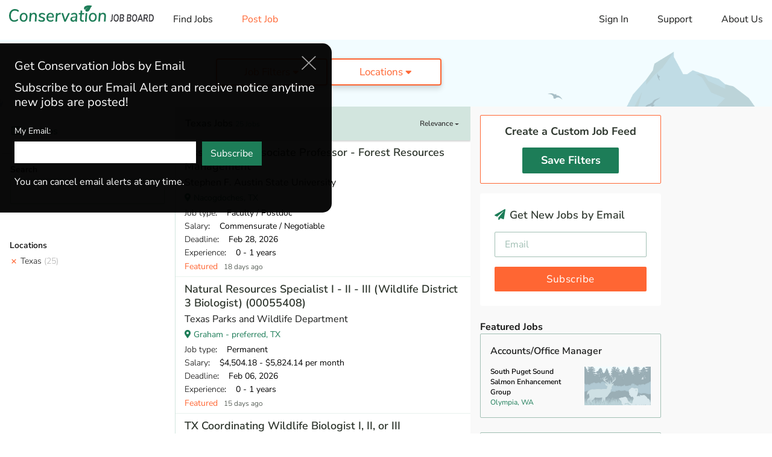

--- FILE ---
content_type: text/html; charset=utf-8
request_url: https://www.conservationjobboard.com/texas?expired-job=232050
body_size: 20685
content:
<!DOCTYPE html>
<html lang="en">

<head>

    <script>
    dataLayer = [{
                    page_view_type: "results",
        
                    feed_type: "All",
        
        
                                    job_state:"Texas",
            
            filter: "ok"
        
    }];
</script>

<!-- Google Tag Manager GA4(NEW) -->
<script>
    (function(w, d, s, l, i) {
        w[l] = w[l] || [];
        w[l].push({
            'gtm.start': new Date().getTime(),
            event: 'gtm.js'
        });
        var f = d.getElementsByTagName(s)[0],
            j = d.createElement(s),
            dl = l != 'dataLayer' ? '&l=' + l : '';
        j.async = true;
        j.src =
            'https://www.googletagmanager.com/gtm.js?id=' + i + dl;
        f.parentNode.insertBefore(j, f);
    })(window, document, 'script', 'dataLayer', 'GTM-T6PP94Z');
</script>
<!-- End Google Tag Manager -->


    <meta charset="utf-8">
    <meta http-equiv="X-UA-Compatible" content="IE=edge">
    <meta name="viewport" content="width=device-width, initial-scale=1, shrink-to-fit=no">

    <meta name="Robots" content="index,follow">
    <meta name="google-signin-client_id" content="503584176912-i86s6716eek82uv18l8gga8i168l4nt2.apps.googleusercontent.com">

    <title>Texas Jobs in Conservation, Wildlife, Ecology, Forestry</title>
<meta name="description" content="Discover the latest texas jobs and internships in conservation, wildlife, ecology, forestry, environmental education, consulting and more on Conservation Job Board. ">
<meta name="keywords" content="conservation jobs, wildlife jobs, forestry jobs, ecology jobs, internship, volunteer, job board, job search">
<link rel="canonical" href="https://www.conservationjobboard.com/texas">
    <meta property="og:title" content="Texas Jobs in Conservation, Wildlife, Ecology, Forestry">
<meta property="og:description" content="Discover the latest texas jobs and internships in conservation, wildlife, ecology, forestry, environmental education, consulting and more on Conservation Job Board. ">
<meta property="og:url" content="https://www.conservationjobboard.com/texas">
<meta property="og:type" content="article">
<meta property="og:image" content="https://www.conservationjobboard.com/images/cjb-avatar-7-400x400.jpg">

    <meta name="twitter:card" content="summary_large_image">
<meta name="twitter:site" content="@ConservJobBoard">
<meta name="twitter:title" content="Texas Jobs in Conservation, Wildlife, Ecology, Forestry">
<meta name="twitter:description" content="Discover the latest texas jobs and internships in conservation, wildlife, ecology, forestry, environmental education, consulting and more on Conservation Job Board. ">

    <link rel="icon" href="/images/favicon.ico">

    <!-- CSRF Token -->
    <meta name="csrf-token" content="BRb5Bc1y0xB5HrIOM4UH9EmCQ87tMlBRtLrTMfOB">

    <!-- Custom styles for this template -->
    <link rel="stylesheet" href="/css/site.css?id=3b2b2960fbfecf9c1003b3f04cfee737">

    <script src="https://challenges.cloudflare.com/turnstile/v0/api.js" async defer></script>

    <!-- Livewire Styles --><style >[wire\:loading][wire\:loading], [wire\:loading\.delay][wire\:loading\.delay], [wire\:loading\.inline-block][wire\:loading\.inline-block], [wire\:loading\.inline][wire\:loading\.inline], [wire\:loading\.block][wire\:loading\.block], [wire\:loading\.flex][wire\:loading\.flex], [wire\:loading\.table][wire\:loading\.table], [wire\:loading\.grid][wire\:loading\.grid], [wire\:loading\.inline-flex][wire\:loading\.inline-flex] {display: none;}[wire\:loading\.delay\.none][wire\:loading\.delay\.none], [wire\:loading\.delay\.shortest][wire\:loading\.delay\.shortest], [wire\:loading\.delay\.shorter][wire\:loading\.delay\.shorter], [wire\:loading\.delay\.short][wire\:loading\.delay\.short], [wire\:loading\.delay\.default][wire\:loading\.delay\.default], [wire\:loading\.delay\.long][wire\:loading\.delay\.long], [wire\:loading\.delay\.longer][wire\:loading\.delay\.longer], [wire\:loading\.delay\.longest][wire\:loading\.delay\.longest] {display: none;}[wire\:offline][wire\:offline] {display: none;}[wire\:dirty]:not(textarea):not(input):not(select) {display: none;}:root {--livewire-progress-bar-color: #2299dd;}[x-cloak] {display: none !important;}[wire\:cloak] {display: none !important;}dialog#livewire-error::backdrop {background-color: rgba(0, 0, 0, .6);}</style>

    
</head>

<body>

    
    <div id="app">
        <div>
            <div wire:snapshot="{&quot;data&quot;:[],&quot;memo&quot;:{&quot;id&quot;:&quot;TLPbYpYTHqma1PnXcpWy&quot;,&quot;name&quot;:&quot;site.common.header&quot;,&quot;path&quot;:&quot;texas&quot;,&quot;method&quot;:&quot;GET&quot;,&quot;release&quot;:&quot;a-a-a&quot;,&quot;children&quot;:[],&quot;scripts&quot;:[],&quot;assets&quot;:[],&quot;errors&quot;:[],&quot;locale&quot;:&quot;en&quot;},&quot;checksum&quot;:&quot;687c99bdf89ef2aad6fe96f10b61a3765d802df079c8c45a13e8122a1cd706a3&quot;}" wire:effects="[]" wire:id="TLPbYpYTHqma1PnXcpWy">
    <div id="menu-overlay"></div>

    <header id="header">
        <a class="mobile-logo" href="/"><img src="/images/logo-v2.svg" alt="Conservation Job Board website logo."
                width="190" height="62"></a>
        <nav class="navbar navbar-expand-md navbar-light">
            <button id="toggle_menu" class="navbar-toggler" type="button" data-toggle="collapse"
                data-target="#menu__sidebar" aria-controls="menu__sidebar" aria-expanded="false"
                aria-label="Toggle navigation">
                <i class="fas fa-bars"></i>
            </button>

            <div id="menu__sidebar" class="navbar-collapse show collapse">
                <ul class="navbar-nav align-items-lg-center">
                    <li class="nav-item d-none d-lg-block mr-4 ml-2">
                        <a class="logo" href="/"><img src="/images/logo-v2.svg" alt=""
                                width="240"></a>
                    </li>
                    <li class="nav-item">
                        <!--[if BLOCK]><![endif]-->                            <a class="nav-link " href="https://www.conservationjobboard.com">Find Jobs</a>
                        <!--[if ENDBLOCK]><![endif]-->                    </li>
                    <li class="nav-item">
                        <a class="nav-link text-warning " href="https://www.conservationjobboard.com/select-organization-job-type">Post
                            Job</a>
                    </li>
                </ul>

                <ul class="navbar-nav navbar-nav--right">
                    <li class="nav-item">
                        <Login google-link="https://www.conservationjobboard.com/social/login/github"
                            url-intended=""></Login>
                    </li>
                    <li class="nav-item">
                        <a class="nav-link " href="https://www.conservationjobboard.com/faq">Support</a>
                    </li>
                    

                    <li class="nav-item">
                        <a class="nav-link " href="https://www.conservationjobboard.com/about-us">About Us</a>
                    </li>
                </ul>
            </div>
        </nav>
    </header>

    <!-- Modal -->
    <div id="loginModal" class="modal fade" tabindex="-1" role="dialog">
        <div class="modal-dialog" role="document">
            <div class="modal-content">
                <div class="modal-header">
                    <h5 class="modal-title">Log in to your account</h5>
                    <button type="button" class="close" data-dismiss="modal" aria-label="Close">
                        <i class="fas fa-times-circle"></i>
                    </button>
                </div>
                <div class="modal-body">
                    <div class="login-modal__or">OR</div>
                    <div class="login-modal__content">
                        <div class="login-modal__content__signin">
                            <div class="row">
                                <div class="col-md-6">
                                    <a id="googleBtn" class="btn btn-block btn-social btn-google">
                                        <i class="fab fa-google"></i><span id="googleBtnText">Log in with Google</span>
                                    </a>

                                    <a href="#" class="login-modal__forgot-password">Forgot your password?</a>
                                </div>
                                <div class="col-md-6">
                                    <div class="form-group">
                                        <input class="form-control" type="text" placeholder="Email Address"
                                            aria-label="Email Address">
                                    </div>
                                    <div class="form-group">
                                        <input class="form-control" type="password" placeholder="Password"
                                            aria-label="Password">
                                    </div>
                                    <button class="btn btn-primary btn-block btn-lg">Sign in</button>
                                </div>
                            </div>
                        </div>

                    </div>
                </div>
                <div class="login-modal__footer">
                    <div class="login-modal__footer__switch">
                        Don’t have an account? <a href="#">Sign Up</a>
                    </div>
                    <div class="login-modal__footer__terms">By signing into your account, you agree to Conservation Job
                        Board's <a href="/terms-of-service" target="_blank">Terms of Service</a> and consent to our <a
                            href="/privacy-policy" target="_blank">Privacy Policy</a>.</div>
                </div>
            </div>
            <div class="modal-content">
                <div class="modal-header">
                    <h5 class="modal-title">Create a new account</h5>
                    <button type="button" class="close" data-dismiss="modal" aria-label="Close">
                        <i class="fas fa-times-circle"></i>
                    </button>
                </div>
                <div class="modal-body">
                    <div class="login-modal__or">OR</div>
                    <div class="login-modal__content">
                        <div class="login-modal__content__signup">
                            <div class="row">
                                <div class="col-md-6">
                                    <a id="googleBtn" class="btn btn-block btn-social btn-google">
                                        <i class="fab fa-google"></i><span id="googleBtnText">Sign up with
                                            Google</span>
                                    </a>

                                    <div class="login-modal__already-have-account">Already have an account? <a
                                            href="#">Log In</a></div>
                                </div>
                                <div class="col-md-6">
                                    <div class="form-group">
                                        <input class="form-control" type="text" placeholder="Email Address"
                                            aria-label="Email Address">
                                    </div>

                                    <div class="form-group">
                                        <input class="form-control" type="password" placeholder="Password"
                                            aria-label="Password">
                                    </div>

                                    <div class="form-group">
                                        <input class="form-control" type="password" placeholder="Password Confirmation" aria-label="Password Confirmation">
                                    </div>

                                    <button class="btn btn-primary btn-block btn-lg">Sign Up</button>
                                </div>
                            </div>

                        </div>
                    </div>
                </div>
                <div class="login-modal__footer">
                    <div class="login-modal__footer__switch login-modal__footer__switch--signup">
                        <div class="custom-control custom-checkbox">
                            <input id="input-1" type="checkbox" class="custom-control-input"
                            aria-label="Check to receive job alert emails with new job listings">
                            <label class="custom-control-label" for="input-1"> I want to receive job alert emails
                                with new job listings</label>
                        </div>
                    </div>
                    <div class="login-modal__footer__terms">By creating your account, you agree to Conservation Job
                        Board's <a href="/terms-of-service" target="_blank">Terms of Service</a> and consent to our <a
                            href="/privacy-policy" target="_blank">Privacy Policy</a>.</div>
                    <div class="login-modal__footer__terms">By creating your account, you agree to Conservation Job
                        Board's <a href="/terms-of-service" target="_blank">Terms of Service</a> and consent to our <a
                            href="/privacy-policy" target="_blank">Privacy Policy</a>.</div>
                </div>
            </div>
        </div>
    </div>
</div>
        </div>

            <div>
        <section wire:snapshot="{&quot;data&quot;:{&quot;page&quot;:null},&quot;memo&quot;:{&quot;id&quot;:&quot;WM31xlARDr1ssOLtArMX&quot;,&quot;name&quot;:&quot;site.small-banner&quot;,&quot;path&quot;:&quot;texas&quot;,&quot;method&quot;:&quot;GET&quot;,&quot;release&quot;:&quot;a-a-a&quot;,&quot;children&quot;:[],&quot;scripts&quot;:[],&quot;assets&quot;:[],&quot;errors&quot;:[],&quot;locale&quot;:&quot;en&quot;},&quot;checksum&quot;:&quot;c9049da594c883843d65ef79544250bade1c5a7db688aa54b4677b0124b74d9c&quot;}" wire:effects="[]" wire:id="WM31xlARDr1ssOLtArMX" class="banner banner--small">
    <div class="left-side">
        
    </div>
    <div class="middle-side">

        
        <top-filter :categories='[{"id":16,"name":"Admin \u0026 Leadership","short_name":"Administration","slug":"non-profit-development","cjbn_url":"https:\/\/www.cjbnetwork.com\/search\/category\/environmental-studies","cjbn_text":"Environmental Graduate Programs","meta_description":"Discover the latest environmental non-profit, development, and fundraising jobs and internships on Conservation Job Board.","meta_title":"Environmental Non-Profit, Development Jobs","meta_keywords":"non-profit, environment, development, fundraising","created_at":null,"updated_at":"2022-10-11T16:56:15.000000Z"},{"id":6,"name":"Botany","short_name":"Botany","slug":"botany-jobs","cjbn_url":"https:\/\/www.cjbnetwork.com\/search\/category\/botany","cjbn_text":"Botany Gradate Programs","meta_description":"Search the latest botany jobs, internships, graduate positions, and volunteer opportunities on the Conservation Job Board. Find your career as a botanist.","meta_title":"Botany Jobs, Careers - Find Botanist Jobs","meta_keywords":"botany, botanical, plant, vegetation, botanist, nursery, garden, delineations","created_at":null,"updated_at":null},{"id":5,"name":"Ecology","short_name":"Ecology","slug":"ecology-jobs","cjbn_url":"https:\/\/www.cjbnetwork.com\/search\/category\/ecology","cjbn_text":"Ecology Graduate Programs","meta_description":"Search the latest ecology jobs, internships, and graduate positions on the Conservation Job Board. Find your career as an ecologist.","meta_title":"Ecology Jobs - Conservation Job Board","meta_keywords":"ecology, ecological, ecologist, biologist, research","created_at":null,"updated_at":null},{"id":14,"name":"Environmental Education","short_name":"Education","slug":"environmental-education-jobs","cjbn_url":"https:\/\/www.cjbnetwork.com\/search\/category\/environmental-education","cjbn_text":"Environmental Education Graduate Programs","meta_description":"Find Environmental Education jobs, internships, and volunteer opportunities on the Conservation Job Board","meta_title":"Environmental Education Jobs","meta_keywords":"conservation jobs, wildlife jobs, forestry jobs, ecology jobs, internship, volunteer, job board, job search","created_at":null,"updated_at":"2022-10-11T16:53:51.000000Z"},{"id":7,"name":"Fisheries","short_name":"Fisheries","slug":"fisheries-jobs","cjbn_url":"https:\/\/www.cjbnetwork.com\/search\/category\/wildlife-science","cjbn_text":"Wildlife Graduate Programs","meta_description":"Search 1000+ job listings in Fisheries and related fields on the Conservation Job Board","meta_title":"Fisheries Jobs - Conservation Job Board","meta_keywords":"fisheries, fishery, fish","created_at":null,"updated_at":null},{"id":3,"name":"Forestry","short_name":"Forestry","slug":"forestry-jobs","cjbn_url":"https:\/\/www.cjbnetwork.com\/search\/category\/forestry","cjbn_text":"Forestry Graduate Programs","meta_description":"Find forestry jobs, internships, and graduate positions on the Conservation Job Board, your source for jobs in forestry and forest ecology.","meta_title":"Forestry Jobs - Conservation Job Board","meta_keywords":"forestry, forest, forester, hotshot, wood, arborist","created_at":null,"updated_at":null},{"id":8,"name":"General \/ Stewardship","short_name":"General","slug":"general-and-stewardship-jobs","cjbn_url":"https:\/\/www.cjbnetwork.com\/search\/","cjbn_text":"Conservation Graduate Programs","meta_description":"Find Outdoor Recreation jobs, internships, and volunteer opportunities working in parks and protected areas on Conservation Job Board.","meta_title":"Outdoor Recreation Jobs - Conservation Job Board","meta_keywords":"park, recreation, outdoor, protected area, parks, stewardship, ranger, counselor, camp","created_at":null,"updated_at":"2024-10-30T20:39:28.000000Z"},{"id":13,"name":"Hydrology","short_name":"Hydrology","slug":"hydrology-jobs","cjbn_url":"https:\/\/www.cjbnetwork.com\/search\/category\/water-resources","cjbn_text":"Hydrology Gradaute Programs","meta_description":"Search hydrology jobs and water resource jobs on the Conservation Job Board Find jobs with water quality and watershed management.","meta_title":"Hydrology Jobs - Find Water Resource Jobs","meta_keywords":"hydrology, hydrological, hydrologist, watershed, water","created_at":null,"updated_at":null},{"id":4,"name":"Land Trust","short_name":"Land Trust","slug":"land-trust-jobs","cjbn_url":"https:\/\/www.cjbnetwork.com\/search\/","cjbn_text":"Conservation Graduate Programs","meta_description":"Find Land Trust jobs, internships, and volunteer opportunities on the Conservation Job Board. Find a career working for a Land Trust.","meta_title":"Land Trust Jobs - Conservation Job Board","meta_keywords":"trust, conservancy, removal, easement, land management internship, land stewardship, land steward","created_at":null,"updated_at":null},{"id":2,"name":"Marine Biology","short_name":"Marine Biology","slug":"marine-biology-jobs","cjbn_url":"https:\/\/www.cjbnetwork.com\/search\/category\/marine-biology","cjbn_text":"Marine Biology Graduate Programs","meta_description":"Search marine biology jobs, internships, and graduate positions. Find a marine biology career on the Conservation Job Board.","meta_title":"Marine Biology Jobs, Careers - Conservation Job Board","meta_keywords":"marine, sea, ocean, coastal, shellfish, fishery, fisheries, oceanic","created_at":null,"updated_at":null},{"id":17,"name":"Outdoor Recreation","short_name":"Recreation","slug":"outdoor-recreation-jobs","cjbn_url":"https:\/\/www.cjbnetwork.com\/search\/","cjbn_text":"Conservation Graduate Programs","meta_description":null,"meta_title":null,"meta_keywords":null,"created_at":null,"updated_at":"2022-10-11T16:51:52.000000Z"},{"id":15,"name":"Policy And Law","short_name":"Policy \u0026 Law","slug":"policy-law-jobs","cjbn_url":"https:\/\/www.cjbnetwork.com\/search\/category\/environmental-studies","cjbn_text":"Environmental Graduate Programs","meta_description":"Discover the latest Environmental Policy and Law jobs, internships, and volunteer positions on Conservation Job Board.","meta_title":"Environmental Policy and Law Jobs - Conservation Job Board","meta_keywords":"environmental law, environmental policy, law, policy, planning, regulations","created_at":null,"updated_at":"2022-10-11T16:55:29.000000Z"},{"id":9,"name":"Restoration","short_name":"Restoration","slug":"restoration-jobs","cjbn_url":"https:\/\/www.cjbnetwork.com\/search\/","cjbn_text":"Conservation Gradaute Programs","meta_description":"Discover Restoration jobs, internships, and volunteer opportunities on Conservation Job Board. Fina a career in Ecological Restoration.","meta_title":"Restoration Jobs - Conservation Job Board","meta_keywords":"restoration, stewardship, invasive, steward","created_at":null,"updated_at":null},{"id":12,"name":"Sustainability","short_name":"Sustainability","slug":"sustainability-jobs","cjbn_url":"https:\/\/www.cjbnetwork.com\/search\/category\/environmental-studies","cjbn_text":"Environmental Graduate Programs","meta_description":"","meta_title":null,"meta_keywords":null,"created_at":null,"updated_at":null},{"id":1,"name":"Wildlife","short_name":"Wildlife","slug":"wildlife-jobs","cjbn_url":"https:\/\/www.cjbnetwork.com\/search\/category\/wildlife-science","cjbn_text":"Wildlife Graduate Programs","meta_description":"Search Wildlife jobs, internships, and graduate positions on the Conservation Job Board. Find Wildlife careers.","meta_title":"Wildlife Jobs, Careers - Conservation Job Board","meta_keywords":"wildlife, animal, avian, biological, habitat, surveys","created_at":null,"updated_at":null}]' :types='[{"id":1,"name":"Permanent","short_name":"Permanent","slug":"conservation-paid-jobs","description":"Any paid job that isn\u2019t Temporary or Faculty.","meta_description":"Discover paid jobs in conservation, wildlife, ecology, forestry, marine biology, environmental education, and more on Conservation Job Board.","meta_title":"Paid Conservation and Wildlife Jobs | Conservation Job Board","meta_keywords":"paid jobs, conservation, wildlife","created_at":null,"updated_at":"2024-11-06T21:48:45.000000Z"},{"id":2,"name":"Temporary","short_name":"Temporary","slug":"conservation-seasonal-temporary-jobs","description":"A paid job that ends in a year or less.","meta_description":"Discover seasonal and temporary jobs in conservation, wildlife, ecology, forestry, marine biology, environmental education and more on Conservation Job Board.","meta_title":"Seasonal Conservation and Wildlife  Jobs","meta_keywords":"seasonal, temporary, jobs, conservation, wildlife","created_at":null,"updated_at":null},{"id":7,"name":"Faculty \/ Postdoc","short_name":"Faculty","slug":"faculty-postdoc","description":"Academic faculty, postdoc, and related positions.","meta_description":"Search faculty, postdoc, and other academic jobs in conservation and ecology on Conservation Job Board.","meta_title":"Ecology and Conservation Faculty, Postdoc Jobs","meta_keywords":"Ecology faculty, postdoc, professors, postdoctoral, jobs","created_at":"2024-11-12T16:30:17.000000Z","updated_at":"2024-11-12T16:30:17.000000Z"},{"id":3,"name":"Paid Internship","short_name":"Paid Internship","slug":"conservation-internships","description":"Emphasizes on-the-job training.","meta_description":"Discover the latest internships in conservation, wildlife, ecology, forestry, marine biology, environmental education, and more on Conservation Job Board.","meta_title":"Conservation Internships - Find Wildlife Internships","meta_keywords":"internships, conservation, wildlife","created_at":null,"updated_at":null},{"id":4,"name":"Student","short_name":"Student","slug":"conservation-ecology-graduate-programs","description":"Assistantships and other student opportunities.","meta_description":"Discover new assistantships and other student jobs in conservation, ecology, wildlife, forestry, marine biology, and related fields on Conservation Job Board.","meta_title":"Conservation and Ecology Graduate Assistantships, Jobs","meta_keywords":"conservation, ecology, graduate, assistantship, student","created_at":null,"updated_at":"2024-11-12T16:33:30.000000Z"},{"id":5,"name":"AmeriCorps","short_name":"AmeriCorps","slug":"americorps-jobs","description":"Any AmeriCorps-based position.","meta_description":null,"meta_title":null,"meta_keywords":null,"created_at":null,"updated_at":null},{"id":6,"name":"Unpaid","short_name":"Unpaid","slug":"conservation-unpaid-jobs","description":"Any unpaid position.","meta_description":"Discover unpaid jobs in conservation, wildlife, ecology, forestry, marine biology, environmental education, and more on Conservation Job Board.","meta_title":"Unpaid Conservation and Wildlife Jobs | Conservation Job Board","meta_keywords":"unpaid jobs, conservation, wildlife","created_at":null,"updated_at":"2024-11-12T16:44:41.000000Z"}]'
            :regions='[{"id":1,"name":"Africa","slug":"africa","created_at":null,"updated_at":null},{"id":2,"name":"Asia","slug":"asia","created_at":null,"updated_at":null},{"id":4,"name":"Australia","slug":"australia","created_at":null,"updated_at":null},{"id":6,"name":"Canada","slug":"canada","created_at":null,"updated_at":null},{"id":3,"name":"Europe","slug":"europe","created_at":null,"updated_at":null},{"id":5,"name":"Latin America","slug":"latin-america","created_at":null,"updated_at":null},{"id":8,"name":"Other","slug":"other","created_at":null,"updated_at":null}]' :states='[{"id":1,"name":"Alabama","slug":"alabama","code":"AL","state_group":"s","created_at":null,"updated_at":null},{"id":2,"name":"Alaska","slug":"alaska","code":"AK","state_group":"w","created_at":null,"updated_at":null},{"id":3,"name":"Arizona","slug":"arizona","code":"AZ","state_group":"w","created_at":null,"updated_at":null},{"id":4,"name":"Arkansas","slug":"arkansas","code":"AR","state_group":"s","created_at":null,"updated_at":null},{"id":5,"name":"California","slug":"california","code":"CA","state_group":"w","created_at":null,"updated_at":null},{"id":6,"name":"Colorado","slug":"colorado","code":"CO","state_group":"w","created_at":null,"updated_at":null},{"id":7,"name":"Connecticut","slug":"connecticut","code":"CT","state_group":"ne","created_at":null,"updated_at":null},{"id":8,"name":"Delaware","slug":"delaware","code":"DE","state_group":"ne","created_at":null,"updated_at":null},{"id":9,"name":"DC","slug":"district-of-columbia","code":"DC","state_group":"ne","created_at":null,"updated_at":"2022-12-22T22:04:36.000000Z"},{"id":10,"name":"Florida","slug":"florida","code":"FL","state_group":"s","created_at":null,"updated_at":null},{"id":11,"name":"Georgia","slug":"georgia","code":"GA","state_group":"s","created_at":null,"updated_at":null},{"id":12,"name":"Hawaii","slug":"hawaii","code":"HI","state_group":"w","created_at":null,"updated_at":null},{"id":13,"name":"Idaho","slug":"idaho","code":"ID","state_group":"w","created_at":null,"updated_at":null},{"id":14,"name":"Illinois","slug":"illinois","code":"IL","state_group":"mw","created_at":null,"updated_at":null},{"id":15,"name":"Indiana","slug":"indiana","code":"IN","state_group":"mw","created_at":null,"updated_at":null},{"id":16,"name":"Iowa","slug":"iowa","code":"IA","state_group":"mw","created_at":null,"updated_at":null},{"id":17,"name":"Kansas","slug":"kansas","code":"KS","state_group":"mw","created_at":null,"updated_at":null},{"id":18,"name":"Kentucky","slug":"kentucky","code":"KY","state_group":"s","created_at":null,"updated_at":null},{"id":19,"name":"Louisiana","slug":"louisiana","code":"LA","state_group":"s","created_at":null,"updated_at":null},{"id":20,"name":"Maine","slug":"maine","code":"ME","state_group":"ne","created_at":null,"updated_at":null},{"id":21,"name":"Maryland","slug":"maryland","code":"MD","state_group":"ne","created_at":null,"updated_at":null},{"id":22,"name":"Massachusetts","slug":"massachusetts","code":"MA","state_group":"ne","created_at":null,"updated_at":null},{"id":23,"name":"Michigan","slug":"michigan","code":"MI","state_group":"mw","created_at":null,"updated_at":null},{"id":24,"name":"Minnesota","slug":"minnesota","code":"MN","state_group":"mw","created_at":null,"updated_at":null},{"id":25,"name":"Mississippi","slug":"mississippi","code":"MS","state_group":"s","created_at":null,"updated_at":null},{"id":26,"name":"Missouri","slug":"missouri","code":"MO","state_group":"mw","created_at":null,"updated_at":null},{"id":27,"name":"Montana","slug":"montana","code":"MT","state_group":"w","created_at":null,"updated_at":null},{"id":28,"name":"Nebraska","slug":"nebraska","code":"NE","state_group":"mw","created_at":null,"updated_at":null},{"id":29,"name":"Nevada","slug":"nevada","code":"NV","state_group":"w","created_at":null,"updated_at":null},{"id":30,"name":"New Hampshire","slug":"new-hampshire","code":"NH","state_group":"ne","created_at":null,"updated_at":null},{"id":31,"name":"New Jersey","slug":"new-jersey","code":"NJ","state_group":"ne","created_at":null,"updated_at":null},{"id":32,"name":"New Mexico","slug":"new-mexico","code":"NM","state_group":"w","created_at":null,"updated_at":null},{"id":33,"name":"New York","slug":"new-york","code":"NY","state_group":"ne","created_at":null,"updated_at":null},{"id":34,"name":"North Carolina","slug":"north-carolina","code":"NC","state_group":"s","created_at":null,"updated_at":null},{"id":35,"name":"North Dakota","slug":"north-dakota","code":"ND","state_group":"mw","created_at":null,"updated_at":null},{"id":36,"name":"Ohio","slug":"ohio","code":"OH","state_group":"mw","created_at":null,"updated_at":null},{"id":37,"name":"Oklahoma","slug":"oklahoma","code":"OK","state_group":"mw","created_at":null,"updated_at":null},{"id":38,"name":"Oregon","slug":"oregon","code":"OR","state_group":"w","created_at":null,"updated_at":null},{"id":39,"name":"Pennsylvania","slug":"pennsylvania","code":"PA","state_group":"ne","created_at":null,"updated_at":null},{"id":41,"name":"Rhode Island","slug":"rhode-island","code":"RI","state_group":"ne","created_at":null,"updated_at":null},{"id":42,"name":"South Carolina","slug":"south-carolina","code":"SC","state_group":"s","created_at":null,"updated_at":null},{"id":43,"name":"South Dakota","slug":"south-dakota","code":"SD","state_group":"mw","created_at":null,"updated_at":null},{"id":44,"name":"Tennessee","slug":"tennessee","code":"TN","state_group":"s","created_at":null,"updated_at":null},{"id":45,"name":"Texas","slug":"texas","code":"TX","state_group":"s","created_at":null,"updated_at":null},{"id":46,"name":"Utah","slug":"utah","code":"UT","state_group":"w","created_at":null,"updated_at":null},{"id":47,"name":"Vermont","slug":"vermont","code":"VT","state_group":"ne","created_at":null,"updated_at":null},{"id":48,"name":"Virginia","slug":"virginia","code":"VA","state_group":"s","created_at":null,"updated_at":null},{"id":49,"name":"Washington","slug":"washington","code":"WA","state_group":"w","created_at":null,"updated_at":null},{"id":50,"name":"West Virginia","slug":"west-virginia","code":"WV","state_group":"s","created_at":null,"updated_at":null},{"id":51,"name":"Wisconsin","slug":"wisconsin","code":"WI","state_group":"mw","created_at":null,"updated_at":null},{"id":52,"name":"Wyoming","slug":"wyoming","code":"WY","state_group":"w","created_at":null,"updated_at":null},{"id":53,"name":"US Territories","slug":"us-territories","code":"US","state_group":"ne","created_at":null,"updated_at":null}]'
            :global_filter='{"cat":[],"tag":[],"region":[],"state":[45],"type":[],"kw":[]}' :current_page='1'></top-filter>

        <!--[if BLOCK]><![endif]--><!--[if ENDBLOCK]><![endif]-->
    </div>
</section>
    </div>

    <main>

        <div>
            <section wire:snapshot="{&quot;data&quot;:[],&quot;memo&quot;:{&quot;id&quot;:&quot;G2NiKsouWYhsLsrJsTpZ&quot;,&quot;name&quot;:&quot;site.aside.my-feed-mobile&quot;,&quot;path&quot;:&quot;texas&quot;,&quot;method&quot;:&quot;GET&quot;,&quot;release&quot;:&quot;a-a-a&quot;,&quot;children&quot;:[],&quot;scripts&quot;:[],&quot;assets&quot;:[],&quot;errors&quot;:[],&quot;locale&quot;:&quot;en&quot;},&quot;checksum&quot;:&quot;db7608f5942b80bdf9d7692b1a6f0d8f308ec057e6307683d24815ceddf8ffac&quot;}" wire:effects="[]" wire:id="G2NiKsouWYhsLsrJsTpZ" class="my-jobs my-jobs--mobile">
    <!--[if BLOCK]><![endif]-->        <mobile-my-jobs></mobile-my-jobs>
    <!--[if ENDBLOCK]><![endif]-->
</section>
        </div>

        <div class="home-page-container search-page">
            <aside class="left-aside">

                <div>
                    <section wire:snapshot="{&quot;data&quot;:[],&quot;memo&quot;:{&quot;id&quot;:&quot;1kgN2at7Y6mKGxdJWwjk&quot;,&quot;name&quot;:&quot;site.aside.my-feed&quot;,&quot;path&quot;:&quot;texas&quot;,&quot;method&quot;:&quot;GET&quot;,&quot;release&quot;:&quot;a-a-a&quot;,&quot;children&quot;:[],&quot;scripts&quot;:[],&quot;assets&quot;:[],&quot;errors&quot;:[],&quot;locale&quot;:&quot;en&quot;},&quot;checksum&quot;:&quot;1ce93b1ff61f1452ded9f8a416f2a57c92b30a405256357d1e7a569f297efa87&quot;}" wire:effects="[]" wire:id="1kgN2at7Y6mKGxdJWwjk" class="my-feed">
    <!--[if BLOCK]><![endif]-->        <section class="filter-section my-jobs">
            <header>
                <my-job />
            </header>
        </section>
    <!--[if ENDBLOCK]><![endif]--></section>
                </div>

                <left-filter></left-filter>

            </aside>

            <div>
                <div wire:snapshot="{&quot;data&quot;:{&quot;main_featured_jobs&quot;:[null,{&quot;keys&quot;:[268508,268015,269088,267587,269113],&quot;class&quot;:&quot;Illuminate\\Database\\Eloquent\\Collection&quot;,&quot;modelClass&quot;:&quot;App\\Models\\Job&quot;,&quot;s&quot;:&quot;elcln&quot;}]},&quot;memo&quot;:{&quot;id&quot;:&quot;jLPwmEk2V7XqNxKZLF3u&quot;,&quot;name&quot;:&quot;site.main&quot;,&quot;path&quot;:&quot;texas&quot;,&quot;method&quot;:&quot;GET&quot;,&quot;release&quot;:&quot;a-a-a&quot;,&quot;children&quot;:{&quot;lw-745028795-0&quot;:[&quot;div&quot;,&quot;4fgMwFTvPTQ2VO3WTX6x&quot;],&quot;lw-745028795-1&quot;:[&quot;div&quot;,&quot;5qrppefFJYNOtTDar5qM&quot;],&quot;lw-745028795-2&quot;:[&quot;div&quot;,&quot;HOQjfxkQeIg2n5LFol7i&quot;]},&quot;scripts&quot;:[],&quot;assets&quot;:[],&quot;errors&quot;:[],&quot;locale&quot;:&quot;en&quot;},&quot;checksum&quot;:&quot;45c7d1c28ba5ea8c9fc8b04625df9fadb7395666084596a8c7be2d5245f120d9&quot;}" wire:effects="[]" wire:id="jLPwmEk2V7XqNxKZLF3u" class="main-content" id="col-main">

    <div>
        <div wire:snapshot="{&quot;data&quot;:{&quot;sort_by&quot;:&quot;relevance&quot;,&quot;header_title&quot;:&quot;Texas Jobs&quot;,&quot;global_filter&quot;:[{&quot;cat&quot;:[[],{&quot;s&quot;:&quot;arr&quot;}],&quot;tag&quot;:[[],{&quot;s&quot;:&quot;arr&quot;}],&quot;region&quot;:[[],{&quot;s&quot;:&quot;arr&quot;}],&quot;state&quot;:[[45],{&quot;s&quot;:&quot;arr&quot;}],&quot;type&quot;:[[],{&quot;s&quot;:&quot;arr&quot;}],&quot;kw&quot;:[[],{&quot;s&quot;:&quot;arr&quot;}]},{&quot;s&quot;:&quot;arr&quot;}],&quot;current_route&quot;:&quot;feeds.show&quot;,&quot;currentPage&quot;:1},&quot;memo&quot;:{&quot;id&quot;:&quot;4fgMwFTvPTQ2VO3WTX6x&quot;,&quot;name&quot;:&quot;site.main.jobs&quot;,&quot;path&quot;:&quot;texas&quot;,&quot;method&quot;:&quot;GET&quot;,&quot;release&quot;:&quot;a-a-a&quot;,&quot;children&quot;:{&quot;featured-268209&quot;:[&quot;div&quot;,&quot;bnwmJ7qmjR4twrT9bE0e&quot;],&quot;featured-268431&quot;:[&quot;div&quot;,&quot;nfZY0hQbuLBwBI4cUU68&quot;],&quot;featured-267620&quot;:[&quot;div&quot;,&quot;wb0Z8mqYIwe2MXN1sNX6&quot;],&quot;main-269366&quot;:[&quot;div&quot;,&quot;zYKwrHkV7O60BHuVO0fN&quot;],&quot;main-269371&quot;:[&quot;div&quot;,&quot;2SekObIpQNhmULJxjFn7&quot;],&quot;main-269373&quot;:[&quot;div&quot;,&quot;dkqcK4VjHxJSbVdKWIjT&quot;],&quot;lw-1675503378-2&quot;:[&quot;div&quot;,&quot;zGueqbGgkfM5OhJkRzn5&quot;],&quot;main-269376&quot;:[&quot;div&quot;,&quot;3QF5TlXcFNF4ZaffrGM9&quot;],&quot;main-269352&quot;:[&quot;div&quot;,&quot;nnqMyS95Ur6r3lOoajO6&quot;],&quot;lw-1675503378-3&quot;:[&quot;div&quot;,&quot;Y2vJMUdbY8bEOcsuhiwM&quot;],&quot;main-269274&quot;:[&quot;div&quot;,&quot;v09vUcTSQjWofwGhhk9y&quot;],&quot;main-269279&quot;:[&quot;div&quot;,&quot;yz5b8g3jAuBtzS64JOzW&quot;],&quot;main-269203&quot;:[&quot;div&quot;,&quot;mxJRWaa2bLXyVXpOGcfS&quot;],&quot;main-269204&quot;:[&quot;div&quot;,&quot;TZgaViSIzQYWrpBCQI0Y&quot;],&quot;main-269202&quot;:[&quot;div&quot;,&quot;jEVBseF2pFV5fnqiXzj0&quot;],&quot;main-269228&quot;:[&quot;div&quot;,&quot;xGEWTQwwTvykGSsaNTJZ&quot;],&quot;main-268865&quot;:[&quot;div&quot;,&quot;szuQ0cQ56ngG1PQr9Nu2&quot;],&quot;main-269090&quot;:[&quot;div&quot;,&quot;8n4mceCtLPXlcnZdXErt&quot;],&quot;main-268732&quot;:[&quot;div&quot;,&quot;jir7lVd3fJvhil2zJWFB&quot;],&quot;main-268743&quot;:[&quot;div&quot;,&quot;Il8dT919u4jj50XIpll6&quot;],&quot;featured-bottom-267996&quot;:[&quot;div&quot;,&quot;ACnG5OcAZncwCRbF5nLS&quot;],&quot;featured-bottom-268117&quot;:[&quot;div&quot;,&quot;FYo48s5e34jEqNBjsxxS&quot;],&quot;lw-1675503378-5&quot;:[&quot;div&quot;,&quot;Ubd1I5yV0y8bfYIXoSJT&quot;]},&quot;scripts&quot;:[],&quot;assets&quot;:[],&quot;errors&quot;:[],&quot;locale&quot;:&quot;en&quot;},&quot;checksum&quot;:&quot;2d4c631371b20e0631419bd563c30f20142a161a1c59f01e5a9123e3c47dfa57&quot;}" wire:effects="{&quot;listeners&quot;:[&quot;updateGlobalFilter&quot;],&quot;dispatches&quot;:[{&quot;name&quot;:&quot;mainJobsLoaded&quot;,&quot;params&quot;:[[268209,268431,267620,267996,268117]]}]}" wire:id="4fgMwFTvPTQ2VO3WTX6x" class="listing" id="search_results_container">
    <div class="listing__header">
        <!--[if BLOCK]><![endif]-->            <h1 class="listing__header__custom-title">
                Texas Jobs <small class="listing__header__job-count">25 Jobs</small>
            </h1>
        <!--[if ENDBLOCK]><![endif]-->        <div class="dropdown">
            <button class="btn dropdown-toggle" type="button" id="dropdownMenuButton" data-toggle="dropdown"
                aria-haspopup="true" aria-expanded="false">
                Relevance <span wire:loading>...</span>
            </button>
            <div class="dropdown-menu" aria-labelledby="dropdownMenuButton">
                <span>Sort By </span>
                <a class="dropdown-item gtag4-list-sorting" value="relevance"
                    href="https://www.conservationjobboard.com/texas?expired-job=232050">Relevance</a>
                <a class="dropdown-item gtag4-list-sorting" value="date"
                    href="https://www.conservationjobboard.com/texas?expired-job=232050?sort_by=date">Date</a>
                <a class="dropdown-item gtag4-list-sorting" value="deadline"
                    href="https://www.conservationjobboard.com/texas?expired-job=232050?sort_by=deadline">Deadline</a>
            </div>
        </div>
    </div>
    <div class="listing__jobs">

        
        <!--[if BLOCK]><![endif]-->            <!--[if BLOCK]><![endif]-->                <div wire:key="featured-job-268209-1"> <div wire:snapshot="{&quot;data&quot;:{&quot;is_extern&quot;:false,&quot;is_featured&quot;:true,&quot;job&quot;:[null,{&quot;class&quot;:&quot;App\\Models\\Job&quot;,&quot;key&quot;:268209,&quot;s&quot;:&quot;mdl&quot;}],&quot;position&quot;:1,&quot;list_name&quot;:&quot;featured-results&quot;,&quot;extra_params&quot;:[{&quot;from&quot;:&quot;feat-1&quot;},{&quot;s&quot;:&quot;arr&quot;}],&quot;active_job_id&quot;:0},&quot;memo&quot;:{&quot;id&quot;:&quot;bnwmJ7qmjR4twrT9bE0e&quot;,&quot;name&quot;:&quot;site.job.single&quot;,&quot;path&quot;:&quot;texas&quot;,&quot;method&quot;:&quot;GET&quot;,&quot;release&quot;:&quot;a-a-a&quot;,&quot;children&quot;:[],&quot;scripts&quot;:[&quot;2364161443-0&quot;],&quot;assets&quot;:[],&quot;errors&quot;:[],&quot;locale&quot;:&quot;en&quot;},&quot;checksum&quot;:&quot;a44c843c976c9a318231819dd8faa9208d9f525074372361b4d04905919f766d&quot;}" wire:effects="{&quot;scripts&quot;:{&quot;2364161443-0&quot;:&quot;        &lt;script&gt;\n            dataLayer.push({\n                event: \&quot;job_load\&quot;,\n                job_id: \&quot;268209\&quot;,\n                aid: \&quot;aid-45618\&quot;,\n                location: \&quot;texas\&quot;,\n                categories: \&quot;forestry\&quot;,\n                tags: \&quot;\&quot;,\n                experience: \&quot;entry-level\&quot;,\n                job_type: \&quot;faculty-postdoc\&quot;,\n                company: \&quot;stephen-f-austin-state-university\&quot;,\n                level_name: \&quot;premium\&quot;,\n                position: \&quot;1\&quot;,\n                list_name: \&quot;featured-results\&quot;\n            });\n        &lt;\/script&gt;\n        &quot;}}" wire:id="bnwmJ7qmjR4twrT9bE0e" class="listing__job ">
            <article>
        <header class="listing__job__header">
            <h2 class="listing__job__title">
                <a class="gtag-job-link gtag4-job-link "
                    href="https://www.conservationjobboard.com/job-listing-assistant-or-associate-professor---forest-resources-management-nacogdoches-texas/7691063559?from=feat-1"
                     wire:click.prevent="emitLoadJob(268209)"                     data-job-code="7691063559"
                    data-ajax-link="https://www.conservationjobboard.com/job-listing-assistant-or-associate-professor---forest-resources-management-nacogdoches-texas/7691063559?from=feat-1&amp;source=ajax"
                    job_id="268209"
event_label="jid-268209-p-n"
aid="aid-45618"
location="texas"
categories="forestry"
tags=""
experience="entry-level"
job_type="faculty-postdoc"
company="stephen-f-austin-state-university"
level_name="premium"
screen_size="desktop"


position="1"

list_name="featured-results"
>
                    Assistant or Associate Professor - Forest Resources Management
                </a>
            </h2>
        </header>
        <h3>Stephen F. Austin State University</h3>
        <h4><i class="fas fa-map-marker-alt"></i> Nacogdoches, TX</h4>
        <p class="listing__job__intro m-0 text-truncate"><span class="font-weight-light">Job type</span>: &nbsp; &nbsp;Faculty / Postdoc</p>
        <p class="listing__job__intro m-0 text-truncate"><span class="font-weight-light">Salary</span>: &nbsp; &nbsp;Commensurate / Negotiable</p>
        <!--[if BLOCK]><![endif]-->            <p class="listing__job__intro m-0"><span class="font-weight-light">Deadline</span>: &nbsp; &nbsp;Feb 28, 2026</p>
        <!--[if ENDBLOCK]><![endif]-->        <!--[if BLOCK]><![endif]-->            <p class="listing__job__intro m-0"><span class="font-weight-light">Experience</span>: &nbsp; &nbsp;0 - 1 years</p>
        <!--[if ENDBLOCK]><![endif]-->        <footer class="listing__job__footer">
            <!--[if BLOCK]><![endif]-->                <div class="listing__job__featured">Featured</div>
            <!--[if ENDBLOCK]><![endif]-->            <div class="listing__job__time">18 days ago</div>
        </footer>
    </article>
</div>
</div>
                            <div wire:key="featured-job-268431-2"> <div wire:snapshot="{&quot;data&quot;:{&quot;is_extern&quot;:false,&quot;is_featured&quot;:true,&quot;job&quot;:[null,{&quot;class&quot;:&quot;App\\Models\\Job&quot;,&quot;key&quot;:268431,&quot;s&quot;:&quot;mdl&quot;}],&quot;position&quot;:2,&quot;list_name&quot;:&quot;featured-results&quot;,&quot;extra_params&quot;:[{&quot;from&quot;:&quot;feat-1&quot;},{&quot;s&quot;:&quot;arr&quot;}],&quot;active_job_id&quot;:0},&quot;memo&quot;:{&quot;id&quot;:&quot;nfZY0hQbuLBwBI4cUU68&quot;,&quot;name&quot;:&quot;site.job.single&quot;,&quot;path&quot;:&quot;texas&quot;,&quot;method&quot;:&quot;GET&quot;,&quot;release&quot;:&quot;a-a-a&quot;,&quot;children&quot;:[],&quot;scripts&quot;:[&quot;2364161443-0&quot;],&quot;assets&quot;:[],&quot;errors&quot;:[],&quot;locale&quot;:&quot;en&quot;},&quot;checksum&quot;:&quot;1b9d65f9b371148c32f8bfe1f3805438cd85fed65d30feea8650fe2838c9d2c6&quot;}" wire:effects="{&quot;scripts&quot;:{&quot;2364161443-0&quot;:&quot;        &lt;script&gt;\n            dataLayer.push({\n                event: \&quot;job_load\&quot;,\n                job_id: \&quot;268431\&quot;,\n                aid: \&quot;aid-42319\&quot;,\n                location: \&quot;texas\&quot;,\n                categories: \&quot;ecology-general-stewardship-wildlife\&quot;,\n                tags: \&quot;gis-environmental-planning\&quot;,\n                experience: \&quot;entry-level\&quot;,\n                job_type: \&quot;permanent\&quot;,\n                company: \&quot;texas-parks-and-wildlife-department\&quot;,\n                level_name: \&quot;premium\&quot;,\n                position: \&quot;2\&quot;,\n                list_name: \&quot;featured-results\&quot;\n            });\n        &lt;\/script&gt;\n        &quot;}}" wire:id="nfZY0hQbuLBwBI4cUU68" class="listing__job ">
            <article>
        <header class="listing__job__header">
            <h2 class="listing__job__title">
                <a class="gtag-job-link gtag4-job-link "
                    href="https://www.conservationjobboard.com/job-listing-natural-resources-specialist-i---ii---iii-wildlife-district-3-biologist-00054871-graham---preferred-texas/4841485076?from=feat-1"
                     wire:click.prevent="emitLoadJob(268431)"                     data-job-code="4841485076"
                    data-ajax-link="https://www.conservationjobboard.com/job-listing-natural-resources-specialist-i---ii---iii-wildlife-district-3-biologist-00054871-graham---preferred-texas/4841485076?from=feat-1&amp;source=ajax"
                    job_id="268431"
event_label="jid-268431-p-n"
aid="aid-42319"
location="texas"
categories="ecology-general-stewardship-wildlife"
tags="gis-environmental-planning"
experience="entry-level"
job_type="permanent"
company="texas-parks-and-wildlife-department"
level_name="premium"
screen_size="desktop"


position="2"

list_name="featured-results"
>
                    Natural Resources Specialist I - II - III (Wildlife District 3 Biologist) (00055408)
                </a>
            </h2>
        </header>
        <h3>Texas Parks and Wildlife Department</h3>
        <h4><i class="fas fa-map-marker-alt"></i> Graham - preferred, TX</h4>
        <p class="listing__job__intro m-0 text-truncate"><span class="font-weight-light">Job type</span>: &nbsp; &nbsp;Permanent</p>
        <p class="listing__job__intro m-0 text-truncate"><span class="font-weight-light">Salary</span>: &nbsp; &nbsp;$4,504.18 - $5,824.14 per month</p>
        <!--[if BLOCK]><![endif]-->            <p class="listing__job__intro m-0"><span class="font-weight-light">Deadline</span>: &nbsp; &nbsp;Feb 06, 2026</p>
        <!--[if ENDBLOCK]><![endif]-->        <!--[if BLOCK]><![endif]-->            <p class="listing__job__intro m-0"><span class="font-weight-light">Experience</span>: &nbsp; &nbsp;0 - 1 years</p>
        <!--[if ENDBLOCK]><![endif]-->        <footer class="listing__job__footer">
            <!--[if BLOCK]><![endif]-->                <div class="listing__job__featured">Featured</div>
            <!--[if ENDBLOCK]><![endif]-->            <div class="listing__job__time">15 days ago</div>
        </footer>
    </article>
</div>
</div>
                            <div wire:key="featured-job-267620-3"> <div wire:snapshot="{&quot;data&quot;:{&quot;is_extern&quot;:false,&quot;is_featured&quot;:true,&quot;job&quot;:[null,{&quot;class&quot;:&quot;App\\Models\\Job&quot;,&quot;key&quot;:267620,&quot;s&quot;:&quot;mdl&quot;}],&quot;position&quot;:3,&quot;list_name&quot;:&quot;featured-results&quot;,&quot;extra_params&quot;:[{&quot;from&quot;:&quot;feat-1&quot;},{&quot;s&quot;:&quot;arr&quot;}],&quot;active_job_id&quot;:0},&quot;memo&quot;:{&quot;id&quot;:&quot;wb0Z8mqYIwe2MXN1sNX6&quot;,&quot;name&quot;:&quot;site.job.single&quot;,&quot;path&quot;:&quot;texas&quot;,&quot;method&quot;:&quot;GET&quot;,&quot;release&quot;:&quot;a-a-a&quot;,&quot;children&quot;:[],&quot;scripts&quot;:[&quot;2364161443-0&quot;],&quot;assets&quot;:[],&quot;errors&quot;:[],&quot;locale&quot;:&quot;en&quot;},&quot;checksum&quot;:&quot;e4fe0f5b0fabc1550da812a41b5dd11b8fe15042994fa7b24f1abccd83c828cf&quot;}" wire:effects="{&quot;scripts&quot;:{&quot;2364161443-0&quot;:&quot;        &lt;script&gt;\n            dataLayer.push({\n                event: \&quot;job_load\&quot;,\n                job_id: \&quot;267620\&quot;,\n                aid: \&quot;aid-31\&quot;,\n                location: \&quot;texas\&quot;,\n                categories: \&quot;general-stewardship-restoration-wildlife\&quot;,\n                tags: \&quot;outreach\&quot;,\n                experience: \&quot;null\&quot;,\n                job_type: \&quot;permanent\&quot;,\n                company: \&quot;pheasants-forever-inc-and-quail-forever\&quot;,\n                level_name: \&quot;premium\&quot;,\n                position: \&quot;3\&quot;,\n                list_name: \&quot;featured-results\&quot;\n            });\n        &lt;\/script&gt;\n        &quot;}}" wire:id="wb0Z8mqYIwe2MXN1sNX6" class="listing__job ">
            <article>
        <header class="listing__job__header">
            <h2 class="listing__job__title">
                <a class="gtag-job-link gtag4-job-link "
                    href="https://www.conservationjobboard.com/job-listing-tx-coordinating-wildlife-biologist-i-ii-or-iii-snyder-texas/5775915494?from=feat-1"
                     wire:click.prevent="emitLoadJob(267620)"                     data-job-code="5775915494"
                    data-ajax-link="https://www.conservationjobboard.com/job-listing-tx-coordinating-wildlife-biologist-i-ii-or-iii-snyder-texas/5775915494?from=feat-1&amp;source=ajax"
                    job_id="267620"
event_label="jid-267620-p-n"
aid="aid-31"
location="texas"
categories="general-stewardship-restoration-wildlife"
tags="outreach"
experience="null"
job_type="permanent"
company="pheasants-forever-inc-and-quail-forever"
level_name="premium"
screen_size="desktop"


position="3"

list_name="featured-results"
>
                    TX Coordinating Wildlife Biologist I, II, or III
                </a>
            </h2>
        </header>
        <h3>Pheasants Forever, Inc., and Quail Forever</h3>
        <h4><i class="fas fa-map-marker-alt"></i> Snyder, TX</h4>
        <p class="listing__job__intro m-0 text-truncate"><span class="font-weight-light">Job type</span>: &nbsp; &nbsp;Permanent</p>
        <p class="listing__job__intro m-0 text-truncate"><span class="font-weight-light">Salary</span>: &nbsp; &nbsp;$45,000 - $60,000 per year</p>
        <!--[if BLOCK]><![endif]--><!--[if ENDBLOCK]><![endif]-->        <!--[if BLOCK]><![endif]--><!--[if ENDBLOCK]><![endif]-->        <footer class="listing__job__footer">
            <!--[if BLOCK]><![endif]-->                <div class="listing__job__featured">Featured</div>
            <!--[if ENDBLOCK]><![endif]-->            <div class="listing__job__time">26 days ago</div>
        </footer>
    </article>
</div>
</div>
            <!--[if ENDBLOCK]><![endif]-->        <!--[if ENDBLOCK]><![endif]-->
        
        <!--[if BLOCK]><![endif]-->            <div wire:key="main-job-269366-1">
                <div wire:snapshot="{&quot;data&quot;:{&quot;is_extern&quot;:false,&quot;is_featured&quot;:false,&quot;job&quot;:[null,{&quot;class&quot;:&quot;App\\Models\\Job&quot;,&quot;key&quot;:269366,&quot;s&quot;:&quot;mdl&quot;}],&quot;position&quot;:4,&quot;list_name&quot;:&quot;main-results-page&quot;,&quot;extra_params&quot;:[[],{&quot;s&quot;:&quot;arr&quot;}],&quot;active_job_id&quot;:0},&quot;memo&quot;:{&quot;id&quot;:&quot;zYKwrHkV7O60BHuVO0fN&quot;,&quot;name&quot;:&quot;site.job.single&quot;,&quot;path&quot;:&quot;texas&quot;,&quot;method&quot;:&quot;GET&quot;,&quot;release&quot;:&quot;a-a-a&quot;,&quot;children&quot;:[],&quot;scripts&quot;:[&quot;2364161443-0&quot;],&quot;assets&quot;:[],&quot;errors&quot;:[],&quot;locale&quot;:&quot;en&quot;},&quot;checksum&quot;:&quot;30b02485d16febb97dba4f1e0d9a6f3b91bef172b68386bc7fb6fae8310154dc&quot;}" wire:effects="{&quot;scripts&quot;:{&quot;2364161443-0&quot;:&quot;        &lt;script&gt;\n            dataLayer.push({\n                event: \&quot;job_load\&quot;,\n                job_id: \&quot;269366\&quot;,\n                aid: \&quot;aid-44862\&quot;,\n                location: \&quot;texas\&quot;,\n                categories: \&quot;hydrology\&quot;,\n                tags: \&quot;gis-permitting-environmental-planning\&quot;,\n                experience: \&quot;high-level\&quot;,\n                job_type: \&quot;permanent\&quot;,\n                company: \&quot;texas-water-development-board\&quot;,\n                level_name: \&quot;basic\&quot;,\n                position: \&quot;4\&quot;,\n                list_name: \&quot;main-results-page\&quot;\n            });\n        &lt;\/script&gt;\n        &quot;}}" wire:id="zYKwrHkV7O60BHuVO0fN" class="listing__job ">
            <article>
        <header class="listing__job__header">
            <h2 class="listing__job__title">
                <a class="gtag-job-link gtag4-job-link "
                    href="https://www.conservationjobboard.com/job-listing-twdb---26-50-flood-management-evaluation-program-manager-manager-v-austin-texas/4636990995"
                     wire:click.prevent="emitLoadJob(269366)"                     data-job-code="4636990995"
                    data-ajax-link="https://www.conservationjobboard.com/job-listing-twdb---26-50-flood-management-evaluation-program-manager-manager-v-austin-texas/4636990995?source=ajax"
                    job_id="269366"
event_label="jid-269366-b-n"
aid="aid-44862"
location="texas"
categories="hydrology"
tags="gis-permitting-environmental-planning"
experience="high-level"
job_type="permanent"
company="texas-water-development-board"
level_name="basic"
screen_size="desktop"


position="4"

list_name="main-results-page"
>
                    TWDB - 26-50: Flood Management Evaluation Program Manager (Manager V)
                </a>
            </h2>
        </header>
        <h3>Texas Water Development Board</h3>
        <h4><i class="fas fa-map-marker-alt"></i> Austin, TX</h4>
        <p class="listing__job__intro m-0 text-truncate"><span class="font-weight-light">Job type</span>: &nbsp; &nbsp;Permanent</p>
        <p class="listing__job__intro m-0 text-truncate"><span class="font-weight-light">Salary</span>: &nbsp; &nbsp;$7,750 - $9,700 per month</p>
        <!--[if BLOCK]><![endif]-->            <p class="listing__job__intro m-0"><span class="font-weight-light">Deadline</span>: &nbsp; &nbsp;Feb 04, 2026</p>
        <!--[if ENDBLOCK]><![endif]-->        <!--[if BLOCK]><![endif]-->            <p class="listing__job__intro m-0"><span class="font-weight-light">Experience</span>: &nbsp; &nbsp;7+ years</p>
        <!--[if ENDBLOCK]><![endif]-->        <footer class="listing__job__footer">
            <!--[if BLOCK]><![endif]--><!--[if ENDBLOCK]><![endif]-->            <div class="listing__job__time">Yesterday</div>
        </footer>
    </article>
</div>
            </div>

            <!--[if BLOCK]><![endif]--><!--[if ENDBLOCK]><![endif]-->
            <!--[if BLOCK]><![endif]--><!--[if ENDBLOCK]><![endif]-->
                    <div wire:key="main-job-269371-2">
                <div wire:snapshot="{&quot;data&quot;:{&quot;is_extern&quot;:false,&quot;is_featured&quot;:false,&quot;job&quot;:[null,{&quot;class&quot;:&quot;App\\Models\\Job&quot;,&quot;key&quot;:269371,&quot;s&quot;:&quot;mdl&quot;}],&quot;position&quot;:5,&quot;list_name&quot;:&quot;main-results-page&quot;,&quot;extra_params&quot;:[[],{&quot;s&quot;:&quot;arr&quot;}],&quot;active_job_id&quot;:0},&quot;memo&quot;:{&quot;id&quot;:&quot;2SekObIpQNhmULJxjFn7&quot;,&quot;name&quot;:&quot;site.job.single&quot;,&quot;path&quot;:&quot;texas&quot;,&quot;method&quot;:&quot;GET&quot;,&quot;release&quot;:&quot;a-a-a&quot;,&quot;children&quot;:[],&quot;scripts&quot;:[&quot;2364161443-0&quot;],&quot;assets&quot;:[],&quot;errors&quot;:[],&quot;locale&quot;:&quot;en&quot;},&quot;checksum&quot;:&quot;bef42da1d669fa20608542e95776af366ec1b50028f53edf0747d47af111c4e2&quot;}" wire:effects="{&quot;scripts&quot;:{&quot;2364161443-0&quot;:&quot;        &lt;script&gt;\n            dataLayer.push({\n                event: \&quot;job_load\&quot;,\n                job_id: \&quot;269371\&quot;,\n                aid: \&quot;aid-44862\&quot;,\n                location: \&quot;texas\&quot;,\n                categories: \&quot;admin-leadership-hydrology\&quot;,\n                tags: \&quot;gis-permitting-environmental-planning\&quot;,\n                experience: \&quot;high-level\&quot;,\n                job_type: \&quot;permanent\&quot;,\n                company: \&quot;texas-water-development-board\&quot;,\n                level_name: \&quot;basic\&quot;,\n                position: \&quot;5\&quot;,\n                list_name: \&quot;main-results-page\&quot;\n            });\n        &lt;\/script&gt;\n        &quot;}}" wire:id="2SekObIpQNhmULJxjFn7" class="listing__job ">
            <article>
        <header class="listing__job__header">
            <h2 class="listing__job__title">
                <a class="gtag-job-link gtag4-job-link "
                    href="https://www.conservationjobboard.com/job-listing-twdb---26-51-flood-protection-planning-grant-manager-manager-v-austin-texas/1867431404"
                     wire:click.prevent="emitLoadJob(269371)"                     data-job-code="1867431404"
                    data-ajax-link="https://www.conservationjobboard.com/job-listing-twdb---26-51-flood-protection-planning-grant-manager-manager-v-austin-texas/1867431404?source=ajax"
                    job_id="269371"
event_label="jid-269371-b-n"
aid="aid-44862"
location="texas"
categories="admin-leadership-hydrology"
tags="gis-permitting-environmental-planning"
experience="high-level"
job_type="permanent"
company="texas-water-development-board"
level_name="basic"
screen_size="desktop"


position="5"

list_name="main-results-page"
>
                    TWDB - 26-51: Flood Protection Planning Grant Manager (Manager V)
                </a>
            </h2>
        </header>
        <h3>Texas Water Development Board</h3>
        <h4><i class="fas fa-map-marker-alt"></i> Austin, TX</h4>
        <p class="listing__job__intro m-0 text-truncate"><span class="font-weight-light">Job type</span>: &nbsp; &nbsp;Permanent</p>
        <p class="listing__job__intro m-0 text-truncate"><span class="font-weight-light">Salary</span>: &nbsp; &nbsp;$7,750 - $9,700 per month</p>
        <!--[if BLOCK]><![endif]-->            <p class="listing__job__intro m-0"><span class="font-weight-light">Deadline</span>: &nbsp; &nbsp;Feb 05, 2026</p>
        <!--[if ENDBLOCK]><![endif]-->        <!--[if BLOCK]><![endif]-->            <p class="listing__job__intro m-0"><span class="font-weight-light">Experience</span>: &nbsp; &nbsp;7+ years</p>
        <!--[if ENDBLOCK]><![endif]-->        <footer class="listing__job__footer">
            <!--[if BLOCK]><![endif]--><!--[if ENDBLOCK]><![endif]-->            <div class="listing__job__time">Yesterday</div>
        </footer>
    </article>
</div>
            </div>

            <!--[if BLOCK]><![endif]--><!--[if ENDBLOCK]><![endif]-->
            <!--[if BLOCK]><![endif]--><!--[if ENDBLOCK]><![endif]-->
                    <div wire:key="main-job-269373-3">
                <div wire:snapshot="{&quot;data&quot;:{&quot;is_extern&quot;:false,&quot;is_featured&quot;:false,&quot;job&quot;:[null,{&quot;class&quot;:&quot;App\\Models\\Job&quot;,&quot;key&quot;:269373,&quot;s&quot;:&quot;mdl&quot;}],&quot;position&quot;:6,&quot;list_name&quot;:&quot;main-results-page&quot;,&quot;extra_params&quot;:[[],{&quot;s&quot;:&quot;arr&quot;}],&quot;active_job_id&quot;:0},&quot;memo&quot;:{&quot;id&quot;:&quot;dkqcK4VjHxJSbVdKWIjT&quot;,&quot;name&quot;:&quot;site.job.single&quot;,&quot;path&quot;:&quot;texas&quot;,&quot;method&quot;:&quot;GET&quot;,&quot;release&quot;:&quot;a-a-a&quot;,&quot;children&quot;:[],&quot;scripts&quot;:[&quot;2364161443-0&quot;],&quot;assets&quot;:[],&quot;errors&quot;:[],&quot;locale&quot;:&quot;en&quot;},&quot;checksum&quot;:&quot;4d880ad339dc5f6577d5f058b347649577129f7ac9a794e450a308fcdb98ce30&quot;}" wire:effects="{&quot;scripts&quot;:{&quot;2364161443-0&quot;:&quot;        &lt;script&gt;\n            dataLayer.push({\n                event: \&quot;job_load\&quot;,\n                job_id: \&quot;269373\&quot;,\n                aid: \&quot;aid-44862\&quot;,\n                location: \&quot;texas\&quot;,\n                categories: \&quot;hydrology\&quot;,\n                tags: \&quot;permitting-environmental-planning\&quot;,\n                experience: \&quot;entry-level\&quot;,\n                job_type: \&quot;permanent\&quot;,\n                company: \&quot;texas-water-development-board\&quot;,\n                level_name: \&quot;basic\&quot;,\n                position: \&quot;6\&quot;,\n                list_name: \&quot;main-results-page\&quot;\n            });\n        &lt;\/script&gt;\n        &quot;}}" wire:id="dkqcK4VjHxJSbVdKWIjT" class="listing__job ">
            <article>
        <header class="listing__job__header">
            <h2 class="listing__job__title">
                <a class="gtag-job-link gtag4-job-link "
                    href="https://www.conservationjobboard.com/job-listing-twdb---26-23-engineerengineering-reviewer-engineer-i---iii-project-manager-ii---iiis-austin-texas/6817724320"
                     wire:click.prevent="emitLoadJob(269373)"                     data-job-code="6817724320"
                    data-ajax-link="https://www.conservationjobboard.com/job-listing-twdb---26-23-engineerengineering-reviewer-engineer-i---iii-project-manager-ii---iiis-austin-texas/6817724320?source=ajax"
                    job_id="269373"
event_label="jid-269373-b-n"
aid="aid-44862"
location="texas"
categories="hydrology"
tags="permitting-environmental-planning"
experience="entry-level"
job_type="permanent"
company="texas-water-development-board"
level_name="basic"
screen_size="desktop"


position="6"

list_name="main-results-page"
>
                    TWDB - 26-23: Engineer/Engineering Reviewer (Engineer I - III/ Project Manager II - IIIS)
                </a>
            </h2>
        </header>
        <h3>Texas Water Development Board</h3>
        <h4><i class="fas fa-map-marker-alt"></i> Austin, TX</h4>
        <p class="listing__job__intro m-0 text-truncate"><span class="font-weight-light">Job type</span>: &nbsp; &nbsp;Permanent</p>
        <p class="listing__job__intro m-0 text-truncate"><span class="font-weight-light">Salary</span>: &nbsp; &nbsp;$6,126 - $7,577.51 per month</p>
        <!--[if BLOCK]><![endif]-->            <p class="listing__job__intro m-0"><span class="font-weight-light">Deadline</span>: &nbsp; &nbsp;Feb 06, 2026</p>
        <!--[if ENDBLOCK]><![endif]-->        <!--[if BLOCK]><![endif]-->            <p class="listing__job__intro m-0"><span class="font-weight-light">Experience</span>: &nbsp; &nbsp;0 - 1 years</p>
        <!--[if ENDBLOCK]><![endif]-->        <footer class="listing__job__footer">
            <!--[if BLOCK]><![endif]--><!--[if ENDBLOCK]><![endif]-->            <div class="listing__job__time">Yesterday</div>
        </footer>
    </article>
</div>
            </div>

            <!--[if BLOCK]><![endif]-->                <div><div wire:snapshot="{&quot;data&quot;:{&quot;sponsor&quot;:[null,{&quot;class&quot;:&quot;App\\Models\\SponsorCreative&quot;,&quot;key&quot;:29,&quot;s&quot;:&quot;mdl&quot;}],&quot;position&quot;:1,&quot;position_name&quot;:&quot;Sponsored - Results - Mid&quot;},&quot;memo&quot;:{&quot;id&quot;:&quot;zGueqbGgkfM5OhJkRzn5&quot;,&quot;name&quot;:&quot;site.sponsor-creative&quot;,&quot;path&quot;:&quot;texas&quot;,&quot;method&quot;:&quot;GET&quot;,&quot;release&quot;:&quot;a-a-a&quot;,&quot;children&quot;:[],&quot;scripts&quot;:[&quot;1921722308-0&quot;],&quot;assets&quot;:[],&quot;errors&quot;:[],&quot;locale&quot;:&quot;en&quot;},&quot;checksum&quot;:&quot;5806b0f6339c64f638fc4c60540cd7d418fe4fc491d22001219e15c34171a5d6&quot;}" wire:effects="{&quot;scripts&quot;:{&quot;1921722308-0&quot;:&quot;        &lt;script&gt;\n            dataLayer.push({\n                event: \&quot;sponsorImpression\&quot;,\n                campaignName: \&quot;virginia-tech-1\&quot;,\n                creativeName: \&quot;master-of-natural-resources\&quot;,\n                position: \&quot;Sponsored - Results - Mid\&quot;,\n            });\n        &lt;\/script&gt;\n        &quot;}}" wire:id="zGueqbGgkfM5OhJkRzn5" class="listing__job listing__job--sponsor">
        
    <article>
        <header class="listing__job__header">
            <h2 class="listing__job__title">
                <a class="gtag-sponsor extern gtag4-sponsor" target="_blank" href="https://cligs.vt.edu/virginia-tech-master-of-natural-resources.html?utm_source=cjb"
                    campaign-name="virginia-tech-1" creative-name="master-of-natural-resources"
                    position="Sponsored - Results - Mid">Master of Natural Resources</a>
            </h2>
        </header>
        <h3>Virginia Tech</h3>
        <h4>Online &amp; Hybrid</h4>
        <p class="listing__job__intro">
            Earn your Master&#039;s in 1 year. Gain credentials and competencies while maintaining your work/life balance. Career coaching available to all students.
        </p>
        <footer class="listing__job__footer">
            <div class="listing__job__featured">Sponsored</div>
        </footer>
    </article>
</div>
</div>
            <!--[if ENDBLOCK]><![endif]-->
            <!--[if BLOCK]><![endif]--><!--[if ENDBLOCK]><![endif]-->
                    <div wire:key="main-job-269376-4">
                <div wire:snapshot="{&quot;data&quot;:{&quot;is_extern&quot;:false,&quot;is_featured&quot;:false,&quot;job&quot;:[null,{&quot;class&quot;:&quot;App\\Models\\Job&quot;,&quot;key&quot;:269376,&quot;s&quot;:&quot;mdl&quot;}],&quot;position&quot;:7,&quot;list_name&quot;:&quot;main-results-page&quot;,&quot;extra_params&quot;:[[],{&quot;s&quot;:&quot;arr&quot;}],&quot;active_job_id&quot;:0},&quot;memo&quot;:{&quot;id&quot;:&quot;3QF5TlXcFNF4ZaffrGM9&quot;,&quot;name&quot;:&quot;site.job.single&quot;,&quot;path&quot;:&quot;texas&quot;,&quot;method&quot;:&quot;GET&quot;,&quot;release&quot;:&quot;a-a-a&quot;,&quot;children&quot;:[],&quot;scripts&quot;:[&quot;2364161443-0&quot;],&quot;assets&quot;:[],&quot;errors&quot;:[],&quot;locale&quot;:&quot;en&quot;},&quot;checksum&quot;:&quot;9d905f2c2fa5cf61944a7c32c73c3ecfc0f36fe8e1baa482b162d55fa270bd66&quot;}" wire:effects="{&quot;scripts&quot;:{&quot;2364161443-0&quot;:&quot;        &lt;script&gt;\n            dataLayer.push({\n                event: \&quot;job_load\&quot;,\n                job_id: \&quot;269376\&quot;,\n                aid: \&quot;aid-44862\&quot;,\n                location: \&quot;texas\&quot;,\n                categories: \&quot;hydrology\&quot;,\n                tags: \&quot;gis-environmental-planning\&quot;,\n                experience: \&quot;mid-level\&quot;,\n                job_type: \&quot;permanent\&quot;,\n                company: \&quot;texas-water-development-board\&quot;,\n                level_name: \&quot;basic\&quot;,\n                position: \&quot;7\&quot;,\n                list_name: \&quot;main-results-page\&quot;\n            });\n        &lt;\/script&gt;\n        &quot;}}" wire:id="3QF5TlXcFNF4ZaffrGM9" class="listing__job ">
            <article>
        <header class="listing__job__header">
            <h2 class="listing__job__title">
                <a class="gtag-job-link gtag4-job-link "
                    href="https://www.conservationjobboard.com/job-listing-twdb---26-41-water-supply-planning-technical-lead-engineer-iii-vproject-manager-iii-s---iv-s-austin-texas/2981185471"
                     wire:click.prevent="emitLoadJob(269376)"                     data-job-code="2981185471"
                    data-ajax-link="https://www.conservationjobboard.com/job-listing-twdb---26-41-water-supply-planning-technical-lead-engineer-iii-vproject-manager-iii-s---iv-s-austin-texas/2981185471?source=ajax"
                    job_id="269376"
event_label="jid-269376-b-n"
aid="aid-44862"
location="texas"
categories="hydrology"
tags="gis-environmental-planning"
experience="mid-level"
job_type="permanent"
company="texas-water-development-board"
level_name="basic"
screen_size="desktop"


position="7"

list_name="main-results-page"
>
                    TWDB - 26-41: Water Supply Planning Technical Lead (Engineer III-V/Project Manager III-S - IV-S)
                </a>
            </h2>
        </header>
        <h3>Texas Water Development Board</h3>
        <h4><i class="fas fa-map-marker-alt"></i> Austin, TX</h4>
        <p class="listing__job__intro m-0 text-truncate"><span class="font-weight-light">Job type</span>: &nbsp; &nbsp;Permanent</p>
        <p class="listing__job__intro m-0 text-truncate"><span class="font-weight-light">Salary</span>: &nbsp; &nbsp;$6,301 - $9,200 per month</p>
        <!--[if BLOCK]><![endif]-->            <p class="listing__job__intro m-0"><span class="font-weight-light">Deadline</span>: &nbsp; &nbsp;Mar 28, 2026</p>
        <!--[if ENDBLOCK]><![endif]-->        <!--[if BLOCK]><![endif]-->            <p class="listing__job__intro m-0"><span class="font-weight-light">Experience</span>: &nbsp; &nbsp;2 - 6 years</p>
        <!--[if ENDBLOCK]><![endif]-->        <footer class="listing__job__footer">
            <!--[if BLOCK]><![endif]--><!--[if ENDBLOCK]><![endif]-->            <div class="listing__job__time">Yesterday</div>
        </footer>
    </article>
</div>
            </div>

            <!--[if BLOCK]><![endif]--><!--[if ENDBLOCK]><![endif]-->
            <!--[if BLOCK]><![endif]--><!--[if ENDBLOCK]><![endif]-->
                    <div wire:key="main-job-269352-5">
                <div wire:snapshot="{&quot;data&quot;:{&quot;is_extern&quot;:false,&quot;is_featured&quot;:false,&quot;job&quot;:[null,{&quot;class&quot;:&quot;App\\Models\\Job&quot;,&quot;key&quot;:269352,&quot;s&quot;:&quot;mdl&quot;}],&quot;position&quot;:8,&quot;list_name&quot;:&quot;main-results-page&quot;,&quot;extra_params&quot;:[[],{&quot;s&quot;:&quot;arr&quot;}],&quot;active_job_id&quot;:0},&quot;memo&quot;:{&quot;id&quot;:&quot;nnqMyS95Ur6r3lOoajO6&quot;,&quot;name&quot;:&quot;site.job.single&quot;,&quot;path&quot;:&quot;texas&quot;,&quot;method&quot;:&quot;GET&quot;,&quot;release&quot;:&quot;a-a-a&quot;,&quot;children&quot;:[],&quot;scripts&quot;:[&quot;2364161443-0&quot;],&quot;assets&quot;:[],&quot;errors&quot;:[],&quot;locale&quot;:&quot;en&quot;},&quot;checksum&quot;:&quot;4799f8ccd1e050f0c8e176ba779312cfcb47b431b902af186a7e125d049db7e4&quot;}" wire:effects="{&quot;scripts&quot;:{&quot;2364161443-0&quot;:&quot;        &lt;script&gt;\n            dataLayer.push({\n                event: \&quot;job_load\&quot;,\n                job_id: \&quot;269352\&quot;,\n                aid: \&quot;aid-42319\&quot;,\n                location: \&quot;texas\&quot;,\n                categories: \&quot;restoration-wildlife\&quot;,\n                tags: \&quot;gis\&quot;,\n                experience: \&quot;null\&quot;,\n                job_type: \&quot;permanent\&quot;,\n                company: \&quot;texas-parks-and-wildlife-department\&quot;,\n                level_name: \&quot;premium\&quot;,\n                position: \&quot;8\&quot;,\n                list_name: \&quot;main-results-page\&quot;\n            });\n        &lt;\/script&gt;\n        &quot;}}" wire:id="nnqMyS95Ur6r3lOoajO6" class="listing__job ">
            <article>
        <header class="listing__job__header">
            <h2 class="listing__job__title">
                <a class="gtag-job-link gtag4-job-link "
                    href="https://www.conservationjobboard.com/job-listing-tpwd---natural-resources-specialist-i---ii---iii-wildlife-district-4-biologist-00055235-sutton-crockett-and-schleicher-counties-texas/4979853802"
                     wire:click.prevent="emitLoadJob(269352)"                     data-job-code="4979853802"
                    data-ajax-link="https://www.conservationjobboard.com/job-listing-tpwd---natural-resources-specialist-i---ii---iii-wildlife-district-4-biologist-00055235-sutton-crockett-and-schleicher-counties-texas/4979853802?source=ajax"
                    job_id="269352"
event_label="jid-269352-p-n"
aid="aid-42319"
location="texas"
categories="restoration-wildlife"
tags="gis"
experience="null"
job_type="permanent"
company="texas-parks-and-wildlife-department"
level_name="premium"
screen_size="desktop"


position="8"

list_name="main-results-page"
>
                    TPWD - Natural Resources Specialist I - II - III (Wildlife District 4 Biologist) (00055235)
                </a>
            </h2>
        </header>
        <h3>Texas Parks and Wildlife Department</h3>
        <h4><i class="fas fa-map-marker-alt"></i> Sutton, Crockett, and Schleicher Counties, TX</h4>
        <p class="listing__job__intro m-0 text-truncate"><span class="font-weight-light">Job type</span>: &nbsp; &nbsp;Permanent</p>
        <p class="listing__job__intro m-0 text-truncate"><span class="font-weight-light">Salary</span>: &nbsp; &nbsp;$4,504.18 - $5,824.14 per month</p>
        <!--[if BLOCK]><![endif]-->            <p class="listing__job__intro m-0"><span class="font-weight-light">Deadline</span>: &nbsp; &nbsp;Feb 16, 2026</p>
        <!--[if ENDBLOCK]><![endif]-->        <!--[if BLOCK]><![endif]--><!--[if ENDBLOCK]><![endif]-->        <footer class="listing__job__footer">
            <!--[if BLOCK]><![endif]--><!--[if ENDBLOCK]><![endif]-->            <div class="listing__job__time">2 days ago</div>
        </footer>
    </article>
</div>
            </div>

            <!--[if BLOCK]><![endif]--><!--[if ENDBLOCK]><![endif]-->
            <!--[if BLOCK]><![endif]-->                <div class="d-lg-none">
                    <div wire:snapshot="{&quot;data&quot;:{&quot;aside&quot;:false,&quot;position&quot;:&quot;Mobile - Results - table&quot;,&quot;email&quot;:null,&quot;source&quot;:null},&quot;memo&quot;:{&quot;id&quot;:&quot;Y2vJMUdbY8bEOcsuhiwM&quot;,&quot;name&quot;:&quot;site.aside.right-newsletter&quot;,&quot;path&quot;:&quot;texas&quot;,&quot;method&quot;:&quot;GET&quot;,&quot;release&quot;:&quot;a-a-a&quot;,&quot;children&quot;:[],&quot;scripts&quot;:[],&quot;assets&quot;:[],&quot;errors&quot;:[],&quot;locale&quot;:&quot;en&quot;},&quot;checksum&quot;:&quot;154065aedca0d945f029b777a159b33d17041f6033a58fb3cb6000de9289e086&quot;}" wire:effects="[]" wire:id="Y2vJMUdbY8bEOcsuhiwM">
    <!--[if BLOCK]><![endif]-->        <section class="newsletter ">
            <div class="newsletter__title"><i class="fas fa-paper-plane"></i> Get New Jobs by Email </div>
            <form class="newsletter__form" wire:submit="subscribe()">
                <div class="form-group">
                    <input id="email-940" type="email" name="email" placeholder="Email" required
                        wire:model="email">

                    <!--[if BLOCK]><![endif]--><!--[if ENDBLOCK]><![endif]-->
                </div>


                
                <button type="submit" class="btn btn-warning btn-block" wire:loading.attr="disabled">
                    Subscribe
                    <span wire:loading class="spinner-border spinner-border-sm" role="status"
                        aria-hidden="true"></span>
                </button>
            </form>
        </section>
    <!--[if ENDBLOCK]><![endif]--></div>
                </div>
            <!--[if ENDBLOCK]><![endif]-->
                    <div wire:key="main-job-269274-6">
                <div wire:snapshot="{&quot;data&quot;:{&quot;is_extern&quot;:false,&quot;is_featured&quot;:false,&quot;job&quot;:[null,{&quot;class&quot;:&quot;App\\Models\\Job&quot;,&quot;key&quot;:269274,&quot;s&quot;:&quot;mdl&quot;}],&quot;position&quot;:9,&quot;list_name&quot;:&quot;main-results-page&quot;,&quot;extra_params&quot;:[[],{&quot;s&quot;:&quot;arr&quot;}],&quot;active_job_id&quot;:0},&quot;memo&quot;:{&quot;id&quot;:&quot;v09vUcTSQjWofwGhhk9y&quot;,&quot;name&quot;:&quot;site.job.single&quot;,&quot;path&quot;:&quot;texas&quot;,&quot;method&quot;:&quot;GET&quot;,&quot;release&quot;:&quot;a-a-a&quot;,&quot;children&quot;:[],&quot;scripts&quot;:[&quot;2364161443-0&quot;],&quot;assets&quot;:[],&quot;errors&quot;:[],&quot;locale&quot;:&quot;en&quot;},&quot;checksum&quot;:&quot;9debfb2d1db64f38881b29c7d126126c609548b96649d925aa8ff6f1cf41c212&quot;}" wire:effects="{&quot;scripts&quot;:{&quot;2364161443-0&quot;:&quot;        &lt;script&gt;\n            dataLayer.push({\n                event: \&quot;job_load\&quot;,\n                job_id: \&quot;269274\&quot;,\n                aid: \&quot;aid-61205\&quot;,\n                location: \&quot;texas\&quot;,\n                categories: \&quot;general-stewardship\&quot;,\n                tags: \&quot;\&quot;,\n                experience: \&quot;entry-level\&quot;,\n                job_type: \&quot;permanent\&quot;,\n                company: \&quot;texas-parks-and-wildlife-department\&quot;,\n                level_name: \&quot;basic\&quot;,\n                position: \&quot;9\&quot;,\n                list_name: \&quot;main-results-page\&quot;\n            });\n        &lt;\/script&gt;\n        &quot;}}" wire:id="v09vUcTSQjWofwGhhk9y" class="listing__job ">
            <article>
        <header class="listing__job__header">
            <h2 class="listing__job__title">
                <a class="gtag-job-link gtag4-job-link "
                    href="https://www.conservationjobboard.com/job-listing-tpwd---custodian-iii-00055020---indian-lodge-fort-davis-texas/5771691249"
                     wire:click.prevent="emitLoadJob(269274)"                     data-job-code="5771691249"
                    data-ajax-link="https://www.conservationjobboard.com/job-listing-tpwd---custodian-iii-00055020---indian-lodge-fort-davis-texas/5771691249?source=ajax"
                    job_id="269274"
event_label="jid-269274-b-n"
aid="aid-61205"
location="texas"
categories="general-stewardship"
tags=""
experience="entry-level"
job_type="permanent"
company="texas-parks-and-wildlife-department"
level_name="basic"
screen_size="desktop"


position="9"

list_name="main-results-page"
>
                    TPWD - Custodian III (00055020) - Indian Lodge
                </a>
            </h2>
        </header>
        <h3>Texas Parks and Wildlife Department</h3>
        <h4><i class="fas fa-map-marker-alt"></i> Fort Davis, TX</h4>
        <p class="listing__job__intro m-0 text-truncate"><span class="font-weight-light">Job type</span>: &nbsp; &nbsp;Permanent</p>
        <p class="listing__job__intro m-0 text-truncate"><span class="font-weight-light">Salary</span>: &nbsp; &nbsp;$3,458 per month</p>
        <!--[if BLOCK]><![endif]-->            <p class="listing__job__intro m-0"><span class="font-weight-light">Deadline</span>: &nbsp; &nbsp;Feb 11, 2026</p>
        <!--[if ENDBLOCK]><![endif]-->        <!--[if BLOCK]><![endif]-->            <p class="listing__job__intro m-0"><span class="font-weight-light">Experience</span>: &nbsp; &nbsp;0 - 1 years</p>
        <!--[if ENDBLOCK]><![endif]-->        <footer class="listing__job__footer">
            <!--[if BLOCK]><![endif]--><!--[if ENDBLOCK]><![endif]-->            <div class="listing__job__time">2 days ago</div>
        </footer>
    </article>
</div>
            </div>

            <!--[if BLOCK]><![endif]--><!--[if ENDBLOCK]><![endif]-->
            <!--[if BLOCK]><![endif]--><!--[if ENDBLOCK]><![endif]-->
                    <div wire:key="main-job-269279-7">
                <div wire:snapshot="{&quot;data&quot;:{&quot;is_extern&quot;:false,&quot;is_featured&quot;:false,&quot;job&quot;:[null,{&quot;class&quot;:&quot;App\\Models\\Job&quot;,&quot;key&quot;:269279,&quot;s&quot;:&quot;mdl&quot;}],&quot;position&quot;:10,&quot;list_name&quot;:&quot;main-results-page&quot;,&quot;extra_params&quot;:[[],{&quot;s&quot;:&quot;arr&quot;}],&quot;active_job_id&quot;:0},&quot;memo&quot;:{&quot;id&quot;:&quot;yz5b8g3jAuBtzS64JOzW&quot;,&quot;name&quot;:&quot;site.job.single&quot;,&quot;path&quot;:&quot;texas&quot;,&quot;method&quot;:&quot;GET&quot;,&quot;release&quot;:&quot;a-a-a&quot;,&quot;children&quot;:[],&quot;scripts&quot;:[&quot;2364161443-0&quot;],&quot;assets&quot;:[],&quot;errors&quot;:[],&quot;locale&quot;:&quot;en&quot;},&quot;checksum&quot;:&quot;ac8087b2f6d05060917f952784f375393f42653e2e266d8c77c0c48cabe15f10&quot;}" wire:effects="{&quot;scripts&quot;:{&quot;2364161443-0&quot;:&quot;        &lt;script&gt;\n            dataLayer.push({\n                event: \&quot;job_load\&quot;,\n                job_id: \&quot;269279\&quot;,\n                aid: \&quot;aid-61205\&quot;,\n                location: \&quot;texas\&quot;,\n                categories: \&quot;admin-leadership\&quot;,\n                tags: \&quot;\&quot;,\n                experience: \&quot;entry-level\&quot;,\n                job_type: \&quot;permanent\&quot;,\n                company: \&quot;texas-parks-and-wildlife-department\&quot;,\n                level_name: \&quot;basic\&quot;,\n                position: \&quot;10\&quot;,\n                list_name: \&quot;main-results-page\&quot;\n            });\n        &lt;\/script&gt;\n        &quot;}}" wire:id="yz5b8g3jAuBtzS64JOzW" class="listing__job ">
            <article>
        <header class="listing__job__header">
            <h2 class="listing__job__title">
                <a class="gtag-job-link gtag4-job-link "
                    href="https://www.conservationjobboard.com/job-listing-tpwd---customer-service-representative-i--00055637---colorado-city-colorado-city-texas/9996704467"
                     wire:click.prevent="emitLoadJob(269279)"                     data-job-code="9996704467"
                    data-ajax-link="https://www.conservationjobboard.com/job-listing-tpwd---customer-service-representative-i--00055637---colorado-city-colorado-city-texas/9996704467?source=ajax"
                    job_id="269279"
event_label="jid-269279-b-n"
aid="aid-61205"
location="texas"
categories="admin-leadership"
tags=""
experience="entry-level"
job_type="permanent"
company="texas-parks-and-wildlife-department"
level_name="basic"
screen_size="desktop"


position="10"

list_name="main-results-page"
>
                    TPWD - Customer Service Representative I  (00055637) - Colorado City
                </a>
            </h2>
        </header>
        <h3>Texas Parks and Wildlife Department</h3>
        <h4><i class="fas fa-map-marker-alt"></i> Colorado City, TX</h4>
        <p class="listing__job__intro m-0 text-truncate"><span class="font-weight-light">Job type</span>: &nbsp; &nbsp;Permanent</p>
        <p class="listing__job__intro m-0 text-truncate"><span class="font-weight-light">Salary</span>: &nbsp; &nbsp;$18.71 per hour</p>
        <!--[if BLOCK]><![endif]-->            <p class="listing__job__intro m-0"><span class="font-weight-light">Deadline</span>: &nbsp; &nbsp;Feb 13, 2026</p>
        <!--[if ENDBLOCK]><![endif]-->        <!--[if BLOCK]><![endif]-->            <p class="listing__job__intro m-0"><span class="font-weight-light">Experience</span>: &nbsp; &nbsp;0 - 1 years</p>
        <!--[if ENDBLOCK]><![endif]-->        <footer class="listing__job__footer">
            <!--[if BLOCK]><![endif]--><!--[if ENDBLOCK]><![endif]-->            <div class="listing__job__time">2 days ago</div>
        </footer>
    </article>
</div>
            </div>

            <!--[if BLOCK]><![endif]--><!--[if ENDBLOCK]><![endif]-->
            <!--[if BLOCK]><![endif]--><!--[if ENDBLOCK]><![endif]-->
                    <div wire:key="main-job-269203-8">
                <div wire:snapshot="{&quot;data&quot;:{&quot;is_extern&quot;:false,&quot;is_featured&quot;:false,&quot;job&quot;:[null,{&quot;class&quot;:&quot;App\\Models\\Job&quot;,&quot;key&quot;:269203,&quot;s&quot;:&quot;mdl&quot;}],&quot;position&quot;:11,&quot;list_name&quot;:&quot;main-results-page&quot;,&quot;extra_params&quot;:[[],{&quot;s&quot;:&quot;arr&quot;}],&quot;active_job_id&quot;:0},&quot;memo&quot;:{&quot;id&quot;:&quot;mxJRWaa2bLXyVXpOGcfS&quot;,&quot;name&quot;:&quot;site.job.single&quot;,&quot;path&quot;:&quot;texas&quot;,&quot;method&quot;:&quot;GET&quot;,&quot;release&quot;:&quot;a-a-a&quot;,&quot;children&quot;:[],&quot;scripts&quot;:[&quot;2364161443-0&quot;],&quot;assets&quot;:[],&quot;errors&quot;:[],&quot;locale&quot;:&quot;en&quot;},&quot;checksum&quot;:&quot;67f76d9cdef9e2f983bec44e8b65e0ed6c576a6e01b752ff3b6a9d13d982deab&quot;}" wire:effects="{&quot;scripts&quot;:{&quot;2364161443-0&quot;:&quot;        &lt;script&gt;\n            dataLayer.push({\n                event: \&quot;job_load\&quot;,\n                job_id: \&quot;269203\&quot;,\n                aid: \&quot;aid-26533\&quot;,\n                location: \&quot;texas\&quot;,\n                categories: \&quot;wildlife\&quot;,\n                tags: \&quot;environmental-consulting\&quot;,\n                experience: \&quot;null\&quot;,\n                job_type: \&quot;permanent\&quot;,\n                company: \&quot;wildernex-llc\&quot;,\n                level_name: \&quot;basic\&quot;,\n                position: \&quot;11\&quot;,\n                list_name: \&quot;main-results-page\&quot;\n            });\n        &lt;\/script&gt;\n        &quot;}}" wire:id="mxJRWaa2bLXyVXpOGcfS" class="listing__job ">
            <article>
        <header class="listing__job__header">
            <h2 class="listing__job__title">
                <a class="gtag-job-link gtag4-job-link "
                    href="https://www.conservationjobboard.com/job-listing-wildlife-biologist---nuisance-wildlife-houston-texas/9638320162"
                     wire:click.prevent="emitLoadJob(269203)"                     data-job-code="9638320162"
                    data-ajax-link="https://www.conservationjobboard.com/job-listing-wildlife-biologist---nuisance-wildlife-houston-texas/9638320162?source=ajax"
                    job_id="269203"
event_label="jid-269203-b-n"
aid="aid-26533"
location="texas"
categories="wildlife"
tags="environmental-consulting"
experience="null"
job_type="permanent"
company="wildernex-llc"
level_name="basic"
screen_size="desktop"


position="11"

list_name="main-results-page"
>
                    Wildlife Biologist - Nuisance Wildlife
                </a>
            </h2>
        </header>
        <h3>Wildernex LLC</h3>
        <h4><i class="fas fa-map-marker-alt"></i> Houston, TX</h4>
        <p class="listing__job__intro m-0 text-truncate"><span class="font-weight-light">Job type</span>: &nbsp; &nbsp;Permanent</p>
        <p class="listing__job__intro m-0 text-truncate"><span class="font-weight-light">Salary</span>: &nbsp; &nbsp;$45,000 - $85,000 per year</p>
        <!--[if BLOCK]><![endif]-->            <p class="listing__job__intro m-0"><span class="font-weight-light">Deadline</span>: &nbsp; &nbsp;Feb 23, 2026</p>
        <!--[if ENDBLOCK]><![endif]-->        <!--[if BLOCK]><![endif]--><!--[if ENDBLOCK]><![endif]-->        <footer class="listing__job__footer">
            <!--[if BLOCK]><![endif]--><!--[if ENDBLOCK]><![endif]-->            <div class="listing__job__time">3 days ago</div>
        </footer>
    </article>
</div>
            </div>

            <!--[if BLOCK]><![endif]--><!--[if ENDBLOCK]><![endif]-->
            <!--[if BLOCK]><![endif]--><!--[if ENDBLOCK]><![endif]-->
                    <div wire:key="main-job-269204-9">
                <div wire:snapshot="{&quot;data&quot;:{&quot;is_extern&quot;:false,&quot;is_featured&quot;:false,&quot;job&quot;:[null,{&quot;class&quot;:&quot;App\\Models\\Job&quot;,&quot;key&quot;:269204,&quot;s&quot;:&quot;mdl&quot;}],&quot;position&quot;:12,&quot;list_name&quot;:&quot;main-results-page&quot;,&quot;extra_params&quot;:[[],{&quot;s&quot;:&quot;arr&quot;}],&quot;active_job_id&quot;:0},&quot;memo&quot;:{&quot;id&quot;:&quot;TZgaViSIzQYWrpBCQI0Y&quot;,&quot;name&quot;:&quot;site.job.single&quot;,&quot;path&quot;:&quot;texas&quot;,&quot;method&quot;:&quot;GET&quot;,&quot;release&quot;:&quot;a-a-a&quot;,&quot;children&quot;:[],&quot;scripts&quot;:[&quot;2364161443-0&quot;],&quot;assets&quot;:[],&quot;errors&quot;:[],&quot;locale&quot;:&quot;en&quot;},&quot;checksum&quot;:&quot;8faa66e3b3e2afd3aedd1352b4291194fa7bacf8229515d888e7375f69c62325&quot;}" wire:effects="{&quot;scripts&quot;:{&quot;2364161443-0&quot;:&quot;        &lt;script&gt;\n            dataLayer.push({\n                event: \&quot;job_load\&quot;,\n                job_id: \&quot;269204\&quot;,\n                aid: \&quot;aid-61205\&quot;,\n                location: \&quot;texas\&quot;,\n                categories: \&quot;general-stewardship-outdoor-recreation\&quot;,\n                tags: \&quot;naturalist\&quot;,\n                experience: \&quot;mid-level\&quot;,\n                job_type: \&quot;permanent\&quot;,\n                company: \&quot;texas-parks-and-wildlife-department\&quot;,\n                level_name: \&quot;basic\&quot;,\n                position: \&quot;12\&quot;,\n                list_name: \&quot;main-results-page\&quot;\n            });\n        &lt;\/script&gt;\n        &quot;}}" wire:id="TZgaViSIzQYWrpBCQI0Y" class="listing__job ">
            <article>
        <header class="listing__job__header">
            <h2 class="listing__job__title">
                <a class="gtag-job-link gtag4-job-link "
                    href="https://www.conservationjobboard.com/job-listing-tpwd---parkhistoric-site-superintendent-ii-park-superintendent-00054723---lake-colorado-city-colorado-city-texas/4333740974"
                     wire:click.prevent="emitLoadJob(269204)"                     data-job-code="4333740974"
                    data-ajax-link="https://www.conservationjobboard.com/job-listing-tpwd---parkhistoric-site-superintendent-ii-park-superintendent-00054723---lake-colorado-city-colorado-city-texas/4333740974?source=ajax"
                    job_id="269204"
event_label="jid-269204-b-n"
aid="aid-61205"
location="texas"
categories="general-stewardship-outdoor-recreation"
tags="naturalist"
experience="mid-level"
job_type="permanent"
company="texas-parks-and-wildlife-department"
level_name="basic"
screen_size="desktop"


position="12"

list_name="main-results-page"
>
                    TPWD - Park/Historic Site Superintendent II (Park Superintendent) (00054723) - Lake Colorado City
                </a>
            </h2>
        </header>
        <h3>Texas Parks and Wildlife Department</h3>
        <h4><i class="fas fa-map-marker-alt"></i> Colorado City, TX</h4>
        <p class="listing__job__intro m-0 text-truncate"><span class="font-weight-light">Job type</span>: &nbsp; &nbsp;Permanent</p>
        <p class="listing__job__intro m-0 text-truncate"><span class="font-weight-light">Salary</span>: &nbsp; &nbsp;$6,139 - $7,139 per month</p>
        <!--[if BLOCK]><![endif]-->            <p class="listing__job__intro m-0"><span class="font-weight-light">Deadline</span>: &nbsp; &nbsp;Feb 11, 2026</p>
        <!--[if ENDBLOCK]><![endif]-->        <!--[if BLOCK]><![endif]-->            <p class="listing__job__intro m-0"><span class="font-weight-light">Experience</span>: &nbsp; &nbsp;2 - 6 years</p>
        <!--[if ENDBLOCK]><![endif]-->        <footer class="listing__job__footer">
            <!--[if BLOCK]><![endif]--><!--[if ENDBLOCK]><![endif]-->            <div class="listing__job__time">3 days ago</div>
        </footer>
    </article>
</div>
            </div>

            <!--[if BLOCK]><![endif]--><!--[if ENDBLOCK]><![endif]-->
            <!--[if BLOCK]><![endif]--><!--[if ENDBLOCK]><![endif]-->
                    <div wire:key="main-job-269202-10">
                <div wire:snapshot="{&quot;data&quot;:{&quot;is_extern&quot;:false,&quot;is_featured&quot;:false,&quot;job&quot;:[null,{&quot;class&quot;:&quot;App\\Models\\Job&quot;,&quot;key&quot;:269202,&quot;s&quot;:&quot;mdl&quot;}],&quot;position&quot;:13,&quot;list_name&quot;:&quot;main-results-page&quot;,&quot;extra_params&quot;:[[],{&quot;s&quot;:&quot;arr&quot;}],&quot;active_job_id&quot;:0},&quot;memo&quot;:{&quot;id&quot;:&quot;jEVBseF2pFV5fnqiXzj0&quot;,&quot;name&quot;:&quot;site.job.single&quot;,&quot;path&quot;:&quot;texas&quot;,&quot;method&quot;:&quot;GET&quot;,&quot;release&quot;:&quot;a-a-a&quot;,&quot;children&quot;:[],&quot;scripts&quot;:[&quot;2364161443-0&quot;],&quot;assets&quot;:[],&quot;errors&quot;:[],&quot;locale&quot;:&quot;en&quot;},&quot;checksum&quot;:&quot;0e97253359b72bd93a9a9c4b88fb50e2060d68c4d10d7e7e079f391612375763&quot;}" wire:effects="{&quot;scripts&quot;:{&quot;2364161443-0&quot;:&quot;        &lt;script&gt;\n            dataLayer.push({\n                event: \&quot;job_load\&quot;,\n                job_id: \&quot;269202\&quot;,\n                aid: \&quot;aid-43187\&quot;,\n                location: \&quot;texas\&quot;,\n                categories: \&quot;outdoor-recreation\&quot;,\n                tags: \&quot;park-ranger-trail-maintenance\&quot;,\n                experience: \&quot;entry-level\&quot;,\n                job_type: \&quot;permanent\&quot;,\n                company: \&quot;dallas-county\&quot;,\n                level_name: \&quot;basic\&quot;,\n                position: \&quot;13\&quot;,\n                list_name: \&quot;main-results-page\&quot;\n            });\n        &lt;\/script&gt;\n        &quot;}}" wire:id="jEVBseF2pFV5fnqiXzj0" class="listing__job ">
            <article>
        <header class="listing__job__header">
            <h2 class="listing__job__title">
                <a class="gtag-job-link gtag4-job-link "
                    href="https://www.conservationjobboard.com/job-listing-park-ranger-dallas-texas/2118420717"
                     wire:click.prevent="emitLoadJob(269202)"                     data-job-code="2118420717"
                    data-ajax-link="https://www.conservationjobboard.com/job-listing-park-ranger-dallas-texas/2118420717?source=ajax"
                    job_id="269202"
event_label="jid-269202-b-n"
aid="aid-43187"
location="texas"
categories="outdoor-recreation"
tags="park-ranger-trail-maintenance"
experience="entry-level"
job_type="permanent"
company="dallas-county"
level_name="basic"
screen_size="desktop"


position="13"

list_name="main-results-page"
>
                    Park Ranger
                </a>
            </h2>
        </header>
        <h3>Dallas County</h3>
        <h4><i class="fas fa-map-marker-alt"></i> Dallas, TX</h4>
        <p class="listing__job__intro m-0 text-truncate"><span class="font-weight-light">Job type</span>: &nbsp; &nbsp;Permanent</p>
        <p class="listing__job__intro m-0 text-truncate"><span class="font-weight-light">Salary</span>: &nbsp; &nbsp;$22.47 - $28 per hour</p>
        <!--[if BLOCK]><![endif]-->            <p class="listing__job__intro m-0"><span class="font-weight-light">Deadline</span>: &nbsp; &nbsp;Feb 26, 2026</p>
        <!--[if ENDBLOCK]><![endif]-->        <!--[if BLOCK]><![endif]-->            <p class="listing__job__intro m-0"><span class="font-weight-light">Experience</span>: &nbsp; &nbsp;0 - 1 years</p>
        <!--[if ENDBLOCK]><![endif]-->        <footer class="listing__job__footer">
            <!--[if BLOCK]><![endif]--><!--[if ENDBLOCK]><![endif]-->            <div class="listing__job__time">3 days ago</div>
        </footer>
    </article>
</div>
            </div>

            <!--[if BLOCK]><![endif]--><!--[if ENDBLOCK]><![endif]-->
            <!--[if BLOCK]><![endif]--><!--[if ENDBLOCK]><![endif]-->
                    <div wire:key="main-job-269228-11">
                <div wire:snapshot="{&quot;data&quot;:{&quot;is_extern&quot;:false,&quot;is_featured&quot;:false,&quot;job&quot;:[null,{&quot;class&quot;:&quot;App\\Models\\Job&quot;,&quot;key&quot;:269228,&quot;s&quot;:&quot;mdl&quot;}],&quot;position&quot;:14,&quot;list_name&quot;:&quot;main-results-page&quot;,&quot;extra_params&quot;:[[],{&quot;s&quot;:&quot;arr&quot;}],&quot;active_job_id&quot;:0},&quot;memo&quot;:{&quot;id&quot;:&quot;xGEWTQwwTvykGSsaNTJZ&quot;,&quot;name&quot;:&quot;site.job.single&quot;,&quot;path&quot;:&quot;texas&quot;,&quot;method&quot;:&quot;GET&quot;,&quot;release&quot;:&quot;a-a-a&quot;,&quot;children&quot;:[],&quot;scripts&quot;:[&quot;2364161443-0&quot;],&quot;assets&quot;:[],&quot;errors&quot;:[],&quot;locale&quot;:&quot;en&quot;},&quot;checksum&quot;:&quot;645d2272dac9b686aaf8fedd1b77ccf23749ef4ada0a5c186e7ea0b4046b8203&quot;}" wire:effects="{&quot;scripts&quot;:{&quot;2364161443-0&quot;:&quot;        &lt;script&gt;\n            dataLayer.push({\n                event: \&quot;job_load\&quot;,\n                job_id: \&quot;269228\&quot;,\n                aid: \&quot;aid-77973\&quot;,\n                location: \&quot;texas\&quot;,\n                categories: \&quot;forestry\&quot;,\n                tags: \&quot;\&quot;,\n                experience: \&quot;mid-level\&quot;,\n                job_type: \&quot;permanent\&quot;,\n                company: \&quot;texas-am-forest-service\&quot;,\n                level_name: \&quot;basic\&quot;,\n                position: \&quot;14\&quot;,\n                list_name: \&quot;main-results-page\&quot;\n            });\n        &lt;\/script&gt;\n        &quot;}}" wire:id="xGEWTQwwTvykGSsaNTJZ" class="listing__job ">
            <article>
        <header class="listing__job__header">
            <h2 class="listing__job__title">
                <a class="gtag-job-link gtag4-job-link "
                    href="https://www.conservationjobboard.com/job-listing-program-leader-i-water-resources-college-station-texas/9229588954"
                     wire:click.prevent="emitLoadJob(269228)"                     data-job-code="9229588954"
                    data-ajax-link="https://www.conservationjobboard.com/job-listing-program-leader-i-water-resources-college-station-texas/9229588954?source=ajax"
                    job_id="269228"
event_label="jid-269228-b-n"
aid="aid-77973"
location="texas"
categories="forestry"
tags=""
experience="mid-level"
job_type="permanent"
company="texas-am-forest-service"
level_name="basic"
screen_size="desktop"


position="14"

list_name="main-results-page"
>
                    Program Leader I-Water Resources
                </a>
            </h2>
        </header>
        <h3>Texas A&amp;M Forest Service</h3>
        <h4><i class="fas fa-map-marker-alt"></i> College Station, TX</h4>
        <p class="listing__job__intro m-0 text-truncate"><span class="font-weight-light">Job type</span>: &nbsp; &nbsp;Permanent</p>
        <p class="listing__job__intro m-0 text-truncate"><span class="font-weight-light">Salary</span>: &nbsp; &nbsp;$6,300 per month</p>
        <!--[if BLOCK]><![endif]-->            <p class="listing__job__intro m-0"><span class="font-weight-light">Deadline</span>: &nbsp; &nbsp;Feb 25, 2026</p>
        <!--[if ENDBLOCK]><![endif]-->        <!--[if BLOCK]><![endif]-->            <p class="listing__job__intro m-0"><span class="font-weight-light">Experience</span>: &nbsp; &nbsp;2 - 6 years</p>
        <!--[if ENDBLOCK]><![endif]-->        <footer class="listing__job__footer">
            <!--[if BLOCK]><![endif]--><!--[if ENDBLOCK]><![endif]-->            <div class="listing__job__time">3 days ago</div>
        </footer>
    </article>
</div>
            </div>

            <!--[if BLOCK]><![endif]--><!--[if ENDBLOCK]><![endif]-->
            <!--[if BLOCK]><![endif]--><!--[if ENDBLOCK]><![endif]-->
                    <div wire:key="main-job-268865-12">
                <div wire:snapshot="{&quot;data&quot;:{&quot;is_extern&quot;:false,&quot;is_featured&quot;:false,&quot;job&quot;:[null,{&quot;class&quot;:&quot;App\\Models\\Job&quot;,&quot;key&quot;:268865,&quot;s&quot;:&quot;mdl&quot;}],&quot;position&quot;:15,&quot;list_name&quot;:&quot;main-results-page&quot;,&quot;extra_params&quot;:[[],{&quot;s&quot;:&quot;arr&quot;}],&quot;active_job_id&quot;:0},&quot;memo&quot;:{&quot;id&quot;:&quot;szuQ0cQ56ngG1PQr9Nu2&quot;,&quot;name&quot;:&quot;site.job.single&quot;,&quot;path&quot;:&quot;texas&quot;,&quot;method&quot;:&quot;GET&quot;,&quot;release&quot;:&quot;a-a-a&quot;,&quot;children&quot;:[],&quot;scripts&quot;:[&quot;2364161443-0&quot;],&quot;assets&quot;:[],&quot;errors&quot;:[],&quot;locale&quot;:&quot;en&quot;},&quot;checksum&quot;:&quot;d266a05d5858a44ed30c00e58b759b6f856a284db7e4331212563eca39f285db&quot;}" wire:effects="{&quot;scripts&quot;:{&quot;2364161443-0&quot;:&quot;        &lt;script&gt;\n            dataLayer.push({\n                event: \&quot;job_load\&quot;,\n                job_id: \&quot;268865\&quot;,\n                aid: \&quot;aid-35825\&quot;,\n                location: \&quot;texas\&quot;,\n                categories: \&quot;general-stewardship\&quot;,\n                tags: \&quot;\&quot;,\n                experience: \&quot;entry-level\&quot;,\n                job_type: \&quot;paid-internship\&quot;,\n                company: \&quot;mobilizegreen\&quot;,\n                level_name: \&quot;basic\&quot;,\n                position: \&quot;15\&quot;,\n                list_name: \&quot;main-results-page\&quot;\n            });\n        &lt;\/script&gt;\n        &quot;}}" wire:id="szuQ0cQ56ngG1PQr9Nu2" class="listing__job ">
            <article>
        <header class="listing__job__header">
            <h2 class="listing__job__title">
                <a class="gtag-job-link gtag4-job-link "
                    href="https://www.conservationjobboard.com/job-listing-maintenance-fellowship-austwell-texas/7208909599"
                     wire:click.prevent="emitLoadJob(268865)"                     data-job-code="7208909599"
                    data-ajax-link="https://www.conservationjobboard.com/job-listing-maintenance-fellowship-austwell-texas/7208909599?source=ajax"
                    job_id="268865"
event_label="jid-268865-b-n"
aid="aid-35825"
location="texas"
categories="general-stewardship"
tags=""
experience="entry-level"
job_type="paid-internship"
company="mobilizegreen"
level_name="basic"
screen_size="desktop"


position="15"

list_name="main-results-page"
>
                    Maintenance Fellowship
                </a>
            </h2>
        </header>
        <h3>MobilizeGreen</h3>
        <h4><i class="fas fa-map-marker-alt"></i> Austwell, TX</h4>
        <p class="listing__job__intro m-0 text-truncate"><span class="font-weight-light">Job type</span>: &nbsp; &nbsp;Paid Internship</p>
        <p class="listing__job__intro m-0 text-truncate"><span class="font-weight-light">Salary</span>: &nbsp; &nbsp;$800 per week</p>
        <!--[if BLOCK]><![endif]--><!--[if ENDBLOCK]><![endif]-->        <!--[if BLOCK]><![endif]-->            <p class="listing__job__intro m-0"><span class="font-weight-light">Experience</span>: &nbsp; &nbsp;0 - 1 years</p>
        <!--[if ENDBLOCK]><![endif]-->        <footer class="listing__job__footer">
            <!--[if BLOCK]><![endif]--><!--[if ENDBLOCK]><![endif]-->            <div class="listing__job__time">4 days ago</div>
        </footer>
    </article>
</div>
            </div>

            <!--[if BLOCK]><![endif]--><!--[if ENDBLOCK]><![endif]-->
            <!--[if BLOCK]><![endif]--><!--[if ENDBLOCK]><![endif]-->
                    <div wire:key="main-job-269090-13">
                <div wire:snapshot="{&quot;data&quot;:{&quot;is_extern&quot;:false,&quot;is_featured&quot;:false,&quot;job&quot;:[null,{&quot;class&quot;:&quot;App\\Models\\Job&quot;,&quot;key&quot;:269090,&quot;s&quot;:&quot;mdl&quot;}],&quot;position&quot;:16,&quot;list_name&quot;:&quot;main-results-page&quot;,&quot;extra_params&quot;:[[],{&quot;s&quot;:&quot;arr&quot;}],&quot;active_job_id&quot;:0},&quot;memo&quot;:{&quot;id&quot;:&quot;8n4mceCtLPXlcnZdXErt&quot;,&quot;name&quot;:&quot;site.job.single&quot;,&quot;path&quot;:&quot;texas&quot;,&quot;method&quot;:&quot;GET&quot;,&quot;release&quot;:&quot;a-a-a&quot;,&quot;children&quot;:[],&quot;scripts&quot;:[&quot;2364161443-0&quot;],&quot;assets&quot;:[],&quot;errors&quot;:[],&quot;locale&quot;:&quot;en&quot;},&quot;checksum&quot;:&quot;3d6df5a041e545e0e072002894ea0f7f917cfc8a250c438fe51b14e0f3556f6f&quot;}" wire:effects="{&quot;scripts&quot;:{&quot;2364161443-0&quot;:&quot;        &lt;script&gt;\n            dataLayer.push({\n                event: \&quot;job_load\&quot;,\n                job_id: \&quot;269090\&quot;,\n                aid: \&quot;aid-34235\&quot;,\n                location: \&quot;texas\&quot;,\n                categories: \&quot;environmental-education-marine-biology\&quot;,\n                tags: \&quot;naturalist-outreach\&quot;,\n                experience: \&quot;mid-level\&quot;,\n                job_type: \&quot;permanent\&quot;,\n                company: \&quot;mission-aransas-national-estuarine-research-reserve-at-the-university-of-texas-marine-science-institute\&quot;,\n                level_name: \&quot;basic\&quot;,\n                position: \&quot;16\&quot;,\n                list_name: \&quot;main-results-page\&quot;\n            });\n        &lt;\/script&gt;\n        &quot;}}" wire:id="8n4mceCtLPXlcnZdXErt" class="listing__job ">
            <article>
        <header class="listing__job__header">
            <h2 class="listing__job__title">
                <a class="gtag-job-link gtag4-job-link "
                    href="https://www.conservationjobboard.com/job-listing-education-coordinator-port-aransas-texas/4337772960"
                     wire:click.prevent="emitLoadJob(269090)"                     data-job-code="4337772960"
                    data-ajax-link="https://www.conservationjobboard.com/job-listing-education-coordinator-port-aransas-texas/4337772960?source=ajax"
                    job_id="269090"
event_label="jid-269090-b-n"
aid="aid-34235"
location="texas"
categories="environmental-education-marine-biology"
tags="naturalist-outreach"
experience="mid-level"
job_type="permanent"
company="mission-aransas-national-estuarine-research-reserve-at-the-university-of-texas-marine-science-institute"
level_name="basic"
screen_size="desktop"


position="16"

list_name="main-results-page"
>
                    Education Coordinator
                </a>
            </h2>
        </header>
        <h3>Mission-Aransas National Estuarine Research Reserve at the University of Texas Marine Science Institute</h3>
        <h4><i class="fas fa-map-marker-alt"></i> Port Aransas, TX</h4>
        <p class="listing__job__intro m-0 text-truncate"><span class="font-weight-light">Job type</span>: &nbsp; &nbsp;Permanent</p>
        <p class="listing__job__intro m-0 text-truncate"><span class="font-weight-light">Salary</span>: &nbsp; &nbsp;$55,000+</p>
        <!--[if BLOCK]><![endif]-->            <p class="listing__job__intro m-0"><span class="font-weight-light">Deadline</span>: &nbsp; &nbsp;Mar 01, 2026</p>
        <!--[if ENDBLOCK]><![endif]-->        <!--[if BLOCK]><![endif]-->            <p class="listing__job__intro m-0"><span class="font-weight-light">Experience</span>: &nbsp; &nbsp;2 - 6 years</p>
        <!--[if ENDBLOCK]><![endif]-->        <footer class="listing__job__footer">
            <!--[if BLOCK]><![endif]--><!--[if ENDBLOCK]><![endif]-->            <div class="listing__job__time">4 days ago</div>
        </footer>
    </article>
</div>
            </div>

            <!--[if BLOCK]><![endif]--><!--[if ENDBLOCK]><![endif]-->
            <!--[if BLOCK]><![endif]--><!--[if ENDBLOCK]><![endif]-->
                    <div wire:key="main-job-268732-14">
                <div wire:snapshot="{&quot;data&quot;:{&quot;is_extern&quot;:false,&quot;is_featured&quot;:false,&quot;job&quot;:[null,{&quot;class&quot;:&quot;App\\Models\\Job&quot;,&quot;key&quot;:268732,&quot;s&quot;:&quot;mdl&quot;}],&quot;position&quot;:17,&quot;list_name&quot;:&quot;main-results-page&quot;,&quot;extra_params&quot;:[[],{&quot;s&quot;:&quot;arr&quot;}],&quot;active_job_id&quot;:0},&quot;memo&quot;:{&quot;id&quot;:&quot;jir7lVd3fJvhil2zJWFB&quot;,&quot;name&quot;:&quot;site.job.single&quot;,&quot;path&quot;:&quot;texas&quot;,&quot;method&quot;:&quot;GET&quot;,&quot;release&quot;:&quot;a-a-a&quot;,&quot;children&quot;:[],&quot;scripts&quot;:[&quot;2364161443-0&quot;],&quot;assets&quot;:[],&quot;errors&quot;:[],&quot;locale&quot;:&quot;en&quot;},&quot;checksum&quot;:&quot;e47aa70888c2ff5819f12326c4e8605ef65e4af640b9aa37c88ce3040b8c8795&quot;}" wire:effects="{&quot;scripts&quot;:{&quot;2364161443-0&quot;:&quot;        &lt;script&gt;\n            dataLayer.push({\n                event: \&quot;job_load\&quot;,\n                job_id: \&quot;268732\&quot;,\n                aid: \&quot;aid-42783\&quot;,\n                location: \&quot;texas\&quot;,\n                categories: \&quot;botany-restoration\&quot;,\n                tags: \&quot;\&quot;,\n                experience: \&quot;null\&quot;,\n                job_type: \&quot;permanent\&quot;,\n                company: \&quot;international-crane-foundation\&quot;,\n                level_name: \&quot;basic\&quot;,\n                position: \&quot;17\&quot;,\n                list_name: \&quot;main-results-page\&quot;\n            });\n        &lt;\/script&gt;\n        &quot;}}" wire:id="jir7lVd3fJvhil2zJWFB" class="listing__job ">
            <article>
        <header class="listing__job__header">
            <h2 class="listing__job__title">
                <a class="gtag-job-link gtag4-job-link "
                    href="https://www.conservationjobboard.com/job-listing-sanctuary-manager-seadrift-texas/3010082127"
                     wire:click.prevent="emitLoadJob(268732)"                     data-job-code="3010082127"
                    data-ajax-link="https://www.conservationjobboard.com/job-listing-sanctuary-manager-seadrift-texas/3010082127?source=ajax"
                    job_id="268732"
event_label="jid-268732-b-n"
aid="aid-42783"
location="texas"
categories="botany-restoration"
tags=""
experience="null"
job_type="permanent"
company="international-crane-foundation"
level_name="basic"
screen_size="desktop"


position="17"

list_name="main-results-page"
>
                    Sanctuary Manager
                </a>
            </h2>
        </header>
        <h3>International Crane Foundation</h3>
        <h4><i class="fas fa-map-marker-alt"></i> Seadrift, TX</h4>
        <p class="listing__job__intro m-0 text-truncate"><span class="font-weight-light">Job type</span>: &nbsp; &nbsp;Permanent</p>
        <p class="listing__job__intro m-0 text-truncate"><span class="font-weight-light">Salary</span>: &nbsp; &nbsp;$7.25 per hour</p>
        <!--[if BLOCK]><![endif]-->            <p class="listing__job__intro m-0"><span class="font-weight-light">Deadline</span>: &nbsp; &nbsp;Feb 13, 2026</p>
        <!--[if ENDBLOCK]><![endif]-->        <!--[if BLOCK]><![endif]--><!--[if ENDBLOCK]><![endif]-->        <footer class="listing__job__footer">
            <!--[if BLOCK]><![endif]--><!--[if ENDBLOCK]><![endif]-->            <div class="listing__job__time">9 days ago</div>
        </footer>
    </article>
</div>
            </div>

            <!--[if BLOCK]><![endif]--><!--[if ENDBLOCK]><![endif]-->
            <!--[if BLOCK]><![endif]--><!--[if ENDBLOCK]><![endif]-->
                    <div wire:key="main-job-268743-15">
                <div wire:snapshot="{&quot;data&quot;:{&quot;is_extern&quot;:false,&quot;is_featured&quot;:false,&quot;job&quot;:[null,{&quot;class&quot;:&quot;App\\Models\\Job&quot;,&quot;key&quot;:268743,&quot;s&quot;:&quot;mdl&quot;}],&quot;position&quot;:18,&quot;list_name&quot;:&quot;main-results-page&quot;,&quot;extra_params&quot;:[[],{&quot;s&quot;:&quot;arr&quot;}],&quot;active_job_id&quot;:0},&quot;memo&quot;:{&quot;id&quot;:&quot;Il8dT919u4jj50XIpll6&quot;,&quot;name&quot;:&quot;site.job.single&quot;,&quot;path&quot;:&quot;texas&quot;,&quot;method&quot;:&quot;GET&quot;,&quot;release&quot;:&quot;a-a-a&quot;,&quot;children&quot;:[],&quot;scripts&quot;:[&quot;2364161443-0&quot;],&quot;assets&quot;:[],&quot;errors&quot;:[],&quot;locale&quot;:&quot;en&quot;},&quot;checksum&quot;:&quot;130f3fe970eb252abd979c4f00493b8c6a35e7736ff2f2a1d3503d5ee552de9d&quot;}" wire:effects="{&quot;scripts&quot;:{&quot;2364161443-0&quot;:&quot;        &lt;script&gt;\n            dataLayer.push({\n                event: \&quot;job_load\&quot;,\n                job_id: \&quot;268743\&quot;,\n                aid: \&quot;aid-19579\&quot;,\n                location: \&quot;texas\&quot;,\n                categories: \&quot;general-stewardship\&quot;,\n                tags: \&quot;\&quot;,\n                experience: \&quot;null\&quot;,\n                job_type: \&quot;paid-internship\&quot;,\n                company: \&quot;student-conservation-association-inc\&quot;,\n                level_name: \&quot;special\&quot;,\n                position: \&quot;18\&quot;,\n                list_name: \&quot;main-results-page\&quot;\n            });\n        &lt;\/script&gt;\n        &quot;}}" wire:id="Il8dT919u4jj50XIpll6" class="listing__job ">
            <article>
        <header class="listing__job__header">
            <h2 class="listing__job__title">
                <a class="gtag-job-link gtag4-job-link "
                    href="https://www.conservationjobboard.com/job-listing-facilities-management-technician-johnson-city-texas/8137124199"
                     wire:click.prevent="emitLoadJob(268743)"                     data-job-code="8137124199"
                    data-ajax-link="https://www.conservationjobboard.com/job-listing-facilities-management-technician-johnson-city-texas/8137124199?source=ajax"
                    job_id="268743"
event_label="jid-268743-s-n"
aid="aid-19579"
location="texas"
categories="general-stewardship"
tags=""
experience="null"
job_type="paid-internship"
company="student-conservation-association-inc"
level_name="special"
screen_size="desktop"


position="18"

list_name="main-results-page"
>
                    Facilities Management Technician
                </a>
            </h2>
        </header>
        <h3>Student Conservation Association, Inc.</h3>
        <h4><i class="fas fa-map-marker-alt"></i> Johnson City, TX</h4>
        <p class="listing__job__intro m-0 text-truncate"><span class="font-weight-light">Job type</span>: &nbsp; &nbsp;Paid Internship</p>
        <p class="listing__job__intro m-0 text-truncate"><span class="font-weight-light">Salary</span>: &nbsp; &nbsp;$600 per week</p>
        <!--[if BLOCK]><![endif]--><!--[if ENDBLOCK]><![endif]-->        <!--[if BLOCK]><![endif]--><!--[if ENDBLOCK]><![endif]-->        <footer class="listing__job__footer">
            <!--[if BLOCK]><![endif]--><!--[if ENDBLOCK]><![endif]-->            <div class="listing__job__time">9 days ago</div>
        </footer>
    </article>
</div>
            </div>

            <!--[if BLOCK]><![endif]--><!--[if ENDBLOCK]><![endif]-->
            <!--[if BLOCK]><![endif]--><!--[if ENDBLOCK]><![endif]-->
        <!--[if ENDBLOCK]><![endif]-->
        
        <!--[if BLOCK]><![endif]-->            <!--[if BLOCK]><![endif]-->                <div wire:key="featured-job-bottom-267996-1">
                    <div wire:snapshot="{&quot;data&quot;:{&quot;is_extern&quot;:false,&quot;is_featured&quot;:true,&quot;job&quot;:[null,{&quot;class&quot;:&quot;App\\Models\\Job&quot;,&quot;key&quot;:267996,&quot;s&quot;:&quot;mdl&quot;}],&quot;position&quot;:19,&quot;list_name&quot;:&quot;featured-results&quot;,&quot;extra_params&quot;:[{&quot;from&quot;:&quot;feat-1&quot;},{&quot;s&quot;:&quot;arr&quot;}],&quot;active_job_id&quot;:0},&quot;memo&quot;:{&quot;id&quot;:&quot;ACnG5OcAZncwCRbF5nLS&quot;,&quot;name&quot;:&quot;site.job.single&quot;,&quot;path&quot;:&quot;texas&quot;,&quot;method&quot;:&quot;GET&quot;,&quot;release&quot;:&quot;a-a-a&quot;,&quot;children&quot;:[],&quot;scripts&quot;:[&quot;2364161443-0&quot;],&quot;assets&quot;:[],&quot;errors&quot;:[],&quot;locale&quot;:&quot;en&quot;},&quot;checksum&quot;:&quot;154974f2c438592c9bbeaac9b9b295950026c9b3f7186f721a5b883784cc4144&quot;}" wire:effects="{&quot;scripts&quot;:{&quot;2364161443-0&quot;:&quot;        &lt;script&gt;\n            dataLayer.push({\n                event: \&quot;job_load\&quot;,\n                job_id: \&quot;267996\&quot;,\n                aid: \&quot;aid-308\&quot;,\n                location: \&quot;texas\&quot;,\n                categories: \&quot;admin-leadership-general-stewardship-land-trust\&quot;,\n                tags: \&quot;environmental-planning-sustainable-agriculture\&quot;,\n                experience: \&quot;null\&quot;,\n                job_type: \&quot;permanent\&quot;,\n                company: \&quot;american-farmland-trust\&quot;,\n                level_name: \&quot;premium\&quot;,\n                position: \&quot;19\&quot;,\n                list_name: \&quot;featured-results\&quot;\n            });\n        &lt;\/script&gt;\n        &quot;}}" wire:id="ACnG5OcAZncwCRbF5nLS" class="listing__job ">
            <article>
        <header class="listing__job__header">
            <h2 class="listing__job__title">
                <a class="gtag-job-link gtag4-job-link "
                    href="https://www.conservationjobboard.com/job-listing-tx-implementation-program-manager-athens-texas/3049436591?from=feat-1"
                     wire:click.prevent="emitLoadJob(267996)"                     data-job-code="3049436591"
                    data-ajax-link="https://www.conservationjobboard.com/job-listing-tx-implementation-program-manager-athens-texas/3049436591?from=feat-1&amp;source=ajax"
                    job_id="267996"
event_label="jid-267996-p-n"
aid="aid-308"
location="texas"
categories="admin-leadership-general-stewardship-land-trust"
tags="environmental-planning-sustainable-agriculture"
experience="null"
job_type="permanent"
company="american-farmland-trust"
level_name="premium"
screen_size="desktop"


position="19"

list_name="featured-results"
>
                    TX Implementation Program Manager
                </a>
            </h2>
        </header>
        <h3>American Farmland Trust</h3>
        <h4><i class="fas fa-map-marker-alt"></i> Athens, TX</h4>
        <p class="listing__job__intro m-0 text-truncate"><span class="font-weight-light">Job type</span>: &nbsp; &nbsp;Permanent</p>
        <p class="listing__job__intro m-0 text-truncate"><span class="font-weight-light">Salary</span>: &nbsp; &nbsp;$80,000 - $85,000 per year</p>
        <!--[if BLOCK]><![endif]--><!--[if ENDBLOCK]><![endif]-->        <!--[if BLOCK]><![endif]--><!--[if ENDBLOCK]><![endif]-->        <footer class="listing__job__footer">
            <!--[if BLOCK]><![endif]-->                <div class="listing__job__featured">Featured</div>
            <!--[if ENDBLOCK]><![endif]-->            <div class="listing__job__time">22 days ago</div>
        </footer>
    </article>
</div>
                </div>
                            <div wire:key="featured-job-bottom-268117-2">
                    <div wire:snapshot="{&quot;data&quot;:{&quot;is_extern&quot;:false,&quot;is_featured&quot;:true,&quot;job&quot;:[null,{&quot;class&quot;:&quot;App\\Models\\Job&quot;,&quot;key&quot;:268117,&quot;s&quot;:&quot;mdl&quot;}],&quot;position&quot;:20,&quot;list_name&quot;:&quot;featured-results&quot;,&quot;extra_params&quot;:[{&quot;from&quot;:&quot;feat-1&quot;},{&quot;s&quot;:&quot;arr&quot;}],&quot;active_job_id&quot;:0},&quot;memo&quot;:{&quot;id&quot;:&quot;FYo48s5e34jEqNBjsxxS&quot;,&quot;name&quot;:&quot;site.job.single&quot;,&quot;path&quot;:&quot;texas&quot;,&quot;method&quot;:&quot;GET&quot;,&quot;release&quot;:&quot;a-a-a&quot;,&quot;children&quot;:[],&quot;scripts&quot;:[&quot;2364161443-0&quot;],&quot;assets&quot;:[],&quot;errors&quot;:[],&quot;locale&quot;:&quot;en&quot;},&quot;checksum&quot;:&quot;ec63ececd3073b27a37d7db893f9df8c75b7cd6a5de0e89eb22fa3c8fbc907e1&quot;}" wire:effects="{&quot;scripts&quot;:{&quot;2364161443-0&quot;:&quot;        &lt;script&gt;\n            dataLayer.push({\n                event: \&quot;job_load\&quot;,\n                job_id: \&quot;268117\&quot;,\n                aid: \&quot;aid-308\&quot;,\n                location: \&quot;texas\&quot;,\n                categories: \&quot;admin-leadership-policy-and-law\&quot;,\n                tags: \&quot;climate-change\&quot;,\n                experience: \&quot;null\&quot;,\n                job_type: \&quot;permanent\&quot;,\n                company: \&quot;earthjustice\&quot;,\n                level_name: \&quot;premium\&quot;,\n                position: \&quot;20\&quot;,\n                list_name: \&quot;featured-results\&quot;\n            });\n        &lt;\/script&gt;\n        &quot;}}" wire:id="FYo48s5e34jEqNBjsxxS" class="listing__job ">
            <article>
        <header class="listing__job__header">
            <h2 class="listing__job__title">
                <a class="gtag-job-link gtag4-job-link "
                    href="https://www.conservationjobboard.com/job-listing-associate-attorney-gulf-regional-houston-texas/9264882809?from=feat-1"
                     wire:click.prevent="emitLoadJob(268117)"                     data-job-code="9264882809"
                    data-ajax-link="https://www.conservationjobboard.com/job-listing-associate-attorney-gulf-regional-houston-texas/9264882809?from=feat-1&amp;source=ajax"
                    job_id="268117"
event_label="jid-268117-p-n"
aid="aid-308"
location="texas"
categories="admin-leadership-policy-and-law"
tags="climate-change"
experience="null"
job_type="permanent"
company="earthjustice"
level_name="premium"
screen_size="desktop"


position="20"

list_name="featured-results"
>
                    Associate Attorney, Gulf Regional
                </a>
            </h2>
        </header>
        <h3>Earthjustice</h3>
        <h4><i class="fas fa-map-marker-alt"></i> Houston, TX</h4>
        <p class="listing__job__intro m-0 text-truncate"><span class="font-weight-light">Job type</span>: &nbsp; &nbsp;Permanent</p>
        <p class="listing__job__intro m-0 text-truncate"><span class="font-weight-light">Salary</span>: &nbsp; &nbsp;$93,900 - $115,500 per year</p>
        <!--[if BLOCK]><![endif]--><!--[if ENDBLOCK]><![endif]-->        <!--[if BLOCK]><![endif]--><!--[if ENDBLOCK]><![endif]-->        <footer class="listing__job__footer">
            <!--[if BLOCK]><![endif]-->                <div class="listing__job__featured">Featured</div>
            <!--[if ENDBLOCK]><![endif]-->            <div class="listing__job__time">19 days ago</div>
        </footer>
    </article>
</div>
                </div>
            <!--[if ENDBLOCK]><![endif]-->        <!--[if ENDBLOCK]><![endif]-->
        <!--[if BLOCK]><![endif]-->            <!--[if BLOCK]><![endif]-->    <nav>
        <ul class="pagination">
            
            <!--[if BLOCK]><![endif]-->                <li class="page-item disabled" aria-disabled="true" aria-label="&laquo; Previous">
                    <span class="page-link" aria-hidden="true">&lsaquo;</span>
                </li>
            <!--[if ENDBLOCK]><![endif]-->
            
            <!--[if BLOCK]><![endif]-->                
                <!--[if BLOCK]><![endif]--><!--[if ENDBLOCK]><![endif]-->
                
                <!--[if BLOCK]><![endif]-->                    <!--[if BLOCK]><![endif]-->                        <!--[if BLOCK]><![endif]-->                            <li class="page-item active" aria-current="page"><span class="page-link">1</span></li>
                        <!--[if ENDBLOCK]><![endif]-->                                            <!--[if BLOCK]><![endif]-->                            <li class="page-item"><a class="page-link" href="https://www.conservationjobboard.com/texas/2">2</a></li>
                        <!--[if ENDBLOCK]><![endif]-->                    <!--[if ENDBLOCK]><![endif]-->                <!--[if ENDBLOCK]><![endif]-->            <!--[if ENDBLOCK]><![endif]-->
            
            <!--[if BLOCK]><![endif]-->                <li class="page-item">
                    <a class="page-link" href="https://www.conservationjobboard.com/texas/2" rel="next" aria-label="Next &raquo;">&rsaquo;</a>
                </li>
            <!--[if ENDBLOCK]><![endif]-->        </ul>
    </nav>
<!--[if ENDBLOCK]><![endif]-->        <!--[if ENDBLOCK]><![endif]-->
        <!--[if BLOCK]><![endif]-->            <div wire:snapshot="{&quot;data&quot;:{&quot;sponsor&quot;:[null,{&quot;class&quot;:&quot;App\\Models\\SponsorCreative&quot;,&quot;key&quot;:42,&quot;s&quot;:&quot;mdl&quot;}],&quot;position&quot;:2,&quot;position_name&quot;:&quot;Sponsored - Results - Footer&quot;},&quot;memo&quot;:{&quot;id&quot;:&quot;Ubd1I5yV0y8bfYIXoSJT&quot;,&quot;name&quot;:&quot;site.sponsor-creative&quot;,&quot;path&quot;:&quot;texas&quot;,&quot;method&quot;:&quot;GET&quot;,&quot;release&quot;:&quot;a-a-a&quot;,&quot;children&quot;:[],&quot;scripts&quot;:[&quot;1921722308-0&quot;],&quot;assets&quot;:[],&quot;errors&quot;:[],&quot;locale&quot;:&quot;en&quot;},&quot;checksum&quot;:&quot;dde0b0d32396f338be099550f138ce5048a149e709521f593f1cde17ba2b07bb&quot;}" wire:effects="{&quot;scripts&quot;:{&quot;1921722308-0&quot;:&quot;        &lt;script&gt;\n            dataLayer.push({\n                event: \&quot;sponsorImpression\&quot;,\n                campaignName: \&quot;antioch-1\&quot;,\n                creativeName: \&quot;gis-certificate-online\&quot;,\n                position: \&quot;Sponsored - Results - Footer\&quot;,\n            });\n        &lt;\/script&gt;\n        &quot;}}" wire:id="Ubd1I5yV0y8bfYIXoSJT" class="listing__job listing__job--sponsor">
        
    <article>
        <header class="listing__job__header">
            <h2 class="listing__job__title">
                <a class="gtag-sponsor extern gtag4-sponsor" target="_blank" href="https://www.antioch.edu/info/environmental-studies/?tfa_187=conservationjobboard"
                    campaign-name="antioch-1" creative-name="gis-certificate-online"
                    position="Sponsored - Results - Footer">GIS Certificate - Online</a>
            </h2>
        </header>
        <h3>Antioch University</h3>
        <h4>100% Online</h4>
        <p class="listing__job__intro">
            GIS skills are in demand. Unleash the power of location data with Antioch&#039;s online GIS certificate and get help charting your path to transforming communities and shaping a sustainable future.
        </p>
        <footer class="listing__job__footer">
            <div class="listing__job__featured">Sponsored</div>
        </footer>
    </article>
</div>
        <!--[if ENDBLOCK]><![endif]-->
    </div>
</div>
    </div>

    <div>
        <div wire:snapshot="{&quot;data&quot;:{&quot;aside&quot;:false,&quot;position&quot;:&quot;Desktop - Results - footer&quot;,&quot;email&quot;:null,&quot;source&quot;:null},&quot;memo&quot;:{&quot;id&quot;:&quot;5qrppefFJYNOtTDar5qM&quot;,&quot;name&quot;:&quot;site.aside.right-newsletter&quot;,&quot;path&quot;:&quot;texas&quot;,&quot;method&quot;:&quot;GET&quot;,&quot;release&quot;:&quot;a-a-a&quot;,&quot;children&quot;:[],&quot;scripts&quot;:[],&quot;assets&quot;:[],&quot;errors&quot;:[],&quot;locale&quot;:&quot;en&quot;},&quot;checksum&quot;:&quot;f76b85c31f8faed317b4f172cc5d5b0f42393352c2ea00dcc8c65b82a9217299&quot;}" wire:effects="[]" wire:id="5qrppefFJYNOtTDar5qM">
    <!--[if BLOCK]><![endif]-->        <section class="newsletter ">
            <div class="newsletter__title"><i class="fas fa-paper-plane"></i> Get New Jobs by Email </div>
            <form class="newsletter__form" wire:submit="subscribe()">
                <div class="form-group">
                    <input id="email-907" type="email" name="email" placeholder="Email" required
                        wire:model="email">

                    <!--[if BLOCK]><![endif]--><!--[if ENDBLOCK]><![endif]-->
                </div>


                
                <button type="submit" class="btn btn-warning btn-block" wire:loading.attr="disabled">
                    Subscribe
                    <span wire:loading class="spinner-border spinner-border-sm" role="status"
                        aria-hidden="true"></span>
                </button>
            </form>
        </section>
    <!--[if ENDBLOCK]><![endif]--></div>
    </div>

    <!--[if BLOCK]><![endif]-->        <div class="bottom-links d-none d-lg-block">
            <div wire:snapshot="{&quot;data&quot;:{&quot;minimal&quot;:false,&quot;from&quot;:&quot;cjb-footer&quot;},&quot;memo&quot;:{&quot;id&quot;:&quot;HOQjfxkQeIg2n5LFol7i&quot;,&quot;name&quot;:&quot;site.job-links&quot;,&quot;path&quot;:&quot;texas&quot;,&quot;method&quot;:&quot;GET&quot;,&quot;release&quot;:&quot;a-a-a&quot;,&quot;children&quot;:[],&quot;scripts&quot;:[],&quot;assets&quot;:[],&quot;errors&quot;:[],&quot;locale&quot;:&quot;en&quot;},&quot;checksum&quot;:&quot;c4415a1dd13b392d989a0fbd55e302ab0ef8f28dbb8ab66c17b3c3d37ca98216&quot;}" wire:effects="[]" wire:id="HOQjfxkQeIg2n5LFol7i">
    <section class="filter-section categories">
        <form action="">
            <p class="left-aside__title">Categories</p>
            <nav>
                <ul class="list-unstyled">
                    <!--[if BLOCK]><![endif]-->                        <li><a href="https://www.conservationjobboard.com/category/non-profit-development">Admin &amp; Leadership </a> <span class="count">(178)</span></li>
                                            <li><a href="https://www.conservationjobboard.com/category/botany-jobs">Botany </a> <span class="count">(113)</span></li>
                                            <li><a href="https://www.conservationjobboard.com/category/ecology-jobs">Ecology </a> <span class="count">(144)</span></li>
                                            <li><a href="https://www.conservationjobboard.com/category/environmental-education-jobs">Environmental Education </a> <span class="count">(133)</span></li>
                                            <li><a href="https://www.conservationjobboard.com/category/fisheries-jobs">Fisheries </a> <span class="count">(45)</span></li>
                                            <li><a href="https://www.conservationjobboard.com/category/forestry-jobs">Forestry </a> <span class="count">(117)</span></li>
                                            <li><a href="https://www.conservationjobboard.com/category/general-and-stewardship-jobs">General / Stewardship </a> <span class="count">(231)</span></li>
                                            <li><a href="https://www.conservationjobboard.com/category/hydrology-jobs">Hydrology </a> <span class="count">(82)</span></li>
                                            <li><a href="https://www.conservationjobboard.com/category/land-trust-jobs">Land Trust </a> <span class="count">(65)</span></li>
                                            <li><a href="https://www.conservationjobboard.com/category/marine-biology-jobs">Marine Biology </a> <span class="count">(22)</span></li>
                                            <li><a href="https://www.conservationjobboard.com/category/outdoor-recreation-jobs">Outdoor Recreation </a> <span class="count">(191)</span></li>
                                            <li><a href="https://www.conservationjobboard.com/category/policy-law-jobs">Policy And Law </a> <span class="count">(57)</span></li>
                                            <li><a href="https://www.conservationjobboard.com/category/restoration-jobs">Restoration </a> <span class="count">(147)</span></li>
                                            <li><a href="https://www.conservationjobboard.com/category/sustainability-jobs">Sustainability </a> <span class="count">(14)</span></li>
                                            <li><a href="https://www.conservationjobboard.com/category/wildlife-jobs">Wildlife </a> <span class="count">(137)</span></li>
                    <!--[if ENDBLOCK]><![endif]-->                </ul>
            </nav>
        </form>
    </section>

    <!--[if BLOCK]><![endif]-->        <section class="filter-section graduate-programs">
            <a href="https://www.cjbnetwork.com?from=cjb-footer" target="_blank">Graduate Programs</a>
        </section>
    <!--[if ENDBLOCK]><![endif]-->
    <!--[if BLOCK]><![endif]-->        <section class="filter-section locations">
            <p class="left-aside__title">Locations</p>
            <nav>
                <p class="left-aside__sub-title">UNITED STATES</p>
                <ul class="list-unstyled">
                    <!--[if BLOCK]><![endif]-->                        <li><a href="https://www.conservationjobboard.com/alabama">Alabama</a> <span class="count">(2)</span></li>
                                            <li><a href="https://www.conservationjobboard.com/alaska">Alaska</a> <span class="count">(14)</span></li>
                                            <li><a href="https://www.conservationjobboard.com/arizona">Arizona</a> <span class="count">(16)</span></li>
                                            <li><a href="https://www.conservationjobboard.com/arkansas">Arkansas</a> <span class="count">(2)</span></li>
                                            <li><a href="https://www.conservationjobboard.com/california">California</a> <span class="count">(128)</span></li>
                                            <li><a href="https://www.conservationjobboard.com/colorado">Colorado</a> <span class="count">(48)</span></li>
                                            <li><a href="https://www.conservationjobboard.com/connecticut">Connecticut</a> <span class="count">(9)</span></li>
                                            <li><a href="https://www.conservationjobboard.com/district-of-columbia">DC</a> <span class="count">(15)</span></li>
                                            <li><a href="https://www.conservationjobboard.com/florida">Florida</a> <span class="count">(12)</span></li>
                                            <li><a href="https://www.conservationjobboard.com/georgia">Georgia</a> <span class="count">(6)</span></li>
                                            <li><a href="https://www.conservationjobboard.com/hawaii">Hawaii</a> <span class="count">(4)</span></li>
                                            <li><a href="https://www.conservationjobboard.com/idaho">Idaho</a> <span class="count">(14)</span></li>
                                            <li><a href="https://www.conservationjobboard.com/illinois">Illinois</a> <span class="count">(24)</span></li>
                                            <li><a href="https://www.conservationjobboard.com/indiana">Indiana</a> <span class="count">(3)</span></li>
                                            <li><a href="https://www.conservationjobboard.com/iowa">Iowa</a> <span class="count">(7)</span></li>
                                            <li><a href="https://www.conservationjobboard.com/kansas">Kansas</a> <span class="count">(2)</span></li>
                                            <li><a href="https://www.conservationjobboard.com/kentucky">Kentucky</a> <span class="count">(3)</span></li>
                                            <li><a href="https://www.conservationjobboard.com/louisiana">Louisiana</a> <span class="count">(2)</span></li>
                                            <li><a href="https://www.conservationjobboard.com/maine">Maine</a> <span class="count">(32)</span></li>
                                            <li><a href="https://www.conservationjobboard.com/maryland">Maryland</a> <span class="count">(5)</span></li>
                                            <li><a href="https://www.conservationjobboard.com/massachusetts">Massachusetts</a> <span class="count">(30)</span></li>
                                            <li><a href="https://www.conservationjobboard.com/michigan">Michigan</a> <span class="count">(25)</span></li>
                                            <li><a href="https://www.conservationjobboard.com/minnesota">Minnesota</a> <span class="count">(51)</span></li>
                                            <li><a href="https://www.conservationjobboard.com/mississippi">Mississippi</a> <span class="count">(3)</span></li>
                                            <li><a href="https://www.conservationjobboard.com/missouri">Missouri</a> <span class="count">(12)</span></li>
                                            <li><a href="https://www.conservationjobboard.com/montana">Montana</a> <span class="count">(22)</span></li>
                                            <li><a href="https://www.conservationjobboard.com/nebraska">Nebraska</a> <span class="count">(1)</span></li>
                                            <li><a href="https://www.conservationjobboard.com/nevada">Nevada</a> <span class="count">(21)</span></li>
                                            <li><a href="https://www.conservationjobboard.com/new-hampshire">New Hampshire</a> <span class="count">(8)</span></li>
                                            <li><a href="https://www.conservationjobboard.com/new-jersey">New Jersey</a> <span class="count">(8)</span></li>
                                            <li><a href="https://www.conservationjobboard.com/new-mexico">New Mexico</a> <span class="count">(8)</span></li>
                                            <li><a href="https://www.conservationjobboard.com/new-york">New York</a> <span class="count">(29)</span></li>
                                            <li><a href="https://www.conservationjobboard.com/north-carolina">North Carolina</a> <span class="count">(15)</span></li>
                                            <li><a href="https://www.conservationjobboard.com/north-dakota">North Dakota</a> <span class="count">(4)</span></li>
                                            <li><a href="https://www.conservationjobboard.com/ohio">Ohio</a> <span class="count">(8)</span></li>
                                            <li><a href="https://www.conservationjobboard.com/oklahoma">Oklahoma</a> <span class="count">(3)</span></li>
                                            <li><a href="https://www.conservationjobboard.com/oregon">Oregon</a> <span class="count">(45)</span></li>
                                            <li><a href="https://www.conservationjobboard.com/pennsylvania">Pennsylvania</a> <span class="count">(28)</span></li>
                                            <li><a href="https://www.conservationjobboard.com/rhode-island">Rhode Island</a> <span class="count">(14)</span></li>
                                            <li><a href="https://www.conservationjobboard.com/south-carolina">South Carolina</a> <span class="count">(10)</span></li>
                                            <li><a href="https://www.conservationjobboard.com/south-dakota">South Dakota</a> <span class="count">(1)</span></li>
                                            <li><a href="https://www.conservationjobboard.com/tennessee">Tennessee</a> <span class="count">(8)</span></li>
                                            <li><a href="https://www.conservationjobboard.com/texas">Texas</a> <span class="count">(25)</span></li>
                                            <li><a href="https://www.conservationjobboard.com/utah">Utah</a> <span class="count">(18)</span></li>
                                            <li><a href="https://www.conservationjobboard.com/vermont">Vermont</a> <span class="count">(32)</span></li>
                                            <li><a href="https://www.conservationjobboard.com/virginia">Virginia</a> <span class="count">(22)</span></li>
                                            <li><a href="https://www.conservationjobboard.com/washington">Washington</a> <span class="count">(49)</span></li>
                                            <li><a href="https://www.conservationjobboard.com/west-virginia">West Virginia</a> <span class="count">(4)</span></li>
                                            <li><a href="https://www.conservationjobboard.com/wisconsin">Wisconsin</a> <span class="count">(29)</span></li>
                                            <li><a href="https://www.conservationjobboard.com/wyoming">Wyoming</a> <span class="count">(14)</span></li>
                    <!--[if ENDBLOCK]><![endif]-->                </ul>
                <p class="left-aside__sub-title">Regions</p>
                <ul class="list-unstyled">
                    <!--[if BLOCK]><![endif]-->                        <li><a href="https://www.conservationjobboard.com/region/remote">Remote</a> <span class="count">(7)</span></li>
                        <!--[if BLOCK]><![endif]-->                            <li><a href="https://www.conservationjobboard.com/international">International</a></li>
                        <!--[if ENDBLOCK]><![endif]-->                                            <li><a href="https://www.conservationjobboard.com/region/africa">Africa</a> <span class="count">(3)</span></li>
                        <!--[if BLOCK]><![endif]--><!--[if ENDBLOCK]><![endif]-->                                            <li><a href="https://www.conservationjobboard.com/region/asia">Asia</a> <span class="count">(0)</span></li>
                        <!--[if BLOCK]><![endif]--><!--[if ENDBLOCK]><![endif]-->                                            <li><a href="https://www.conservationjobboard.com/region/australia">Australia</a> <span class="count">(0)</span></li>
                        <!--[if BLOCK]><![endif]--><!--[if ENDBLOCK]><![endif]-->                                            <li><a href="https://www.conservationjobboard.com/region/canada">Canada</a> <span class="count">(6)</span></li>
                        <!--[if BLOCK]><![endif]--><!--[if ENDBLOCK]><![endif]-->                                            <li><a href="https://www.conservationjobboard.com/region/europe">Europe</a> <span class="count">(2)</span></li>
                        <!--[if BLOCK]><![endif]--><!--[if ENDBLOCK]><![endif]-->                                            <li><a href="https://www.conservationjobboard.com/region/latin-america">Latin America</a> <span class="count">(1)</span></li>
                        <!--[if BLOCK]><![endif]--><!--[if ENDBLOCK]><![endif]-->                                            <li><a href="https://www.conservationjobboard.com/region/other">Other</a> <span class="count">(2)</span></li>
                        <!--[if BLOCK]><![endif]--><!--[if ENDBLOCK]><![endif]-->                    <!--[if ENDBLOCK]><![endif]-->                </ul>
            </nav>
        </section>
    <!--[if ENDBLOCK]><![endif]-->
    <section class="filter-section job-types">
        <p class="left-aside__title">Job Types</p>
        <nav>
            <ul class="list-unstyled">
                <!--[if BLOCK]><![endif]-->                    <li><a href="https://www.conservationjobboard.com/job-type/conservation-paid-jobs">Permanent</a> <span class="count">(383)</span></li>
                                    <li><a href="https://www.conservationjobboard.com/job-type/conservation-seasonal-temporary-jobs">Temporary</a> <span class="count">(362)</span></li>
                                    <li><a href="https://www.conservationjobboard.com/job-type/conservation-internships">Paid Internship</a> <span class="count">(102)</span></li>
                                    <li><a href="https://www.conservationjobboard.com/job-type/conservation-ecology-graduate-programs">Student</a> <span class="count">(4)</span></li>
                                    <li><a href="https://www.conservationjobboard.com/job-type/americorps-jobs">AmeriCorps</a> <span class="count">(47)</span></li>
                                    <li><a href="https://www.conservationjobboard.com/job-type/conservation-unpaid-jobs">Unpaid</a> <span class="count">(10)</span></li>
                                    <li><a href="https://www.conservationjobboard.com/job-type/faculty-postdoc">Faculty / Postdoc</a> <span class="count">(8)</span></li>
                <!--[if ENDBLOCK]><![endif]-->            </ul>
        </nav>
    </section>

</div>
        </div>
    <!--[if ENDBLOCK]><![endif]-->
</div>
            </div>

            <aside wire:snapshot="{&quot;data&quot;:{&quot;featured_jobs&quot;:[null,{&quot;keys&quot;:[269401,267669,268556],&quot;class&quot;:&quot;Illuminate\\Database\\Eloquent\\Collection&quot;,&quot;modelClass&quot;:&quot;App\\Models\\Job&quot;,&quot;s&quot;:&quot;elcln&quot;}],&quot;init_featured_jobs&quot;:[null,{&quot;keys&quot;:[269401,267669,268556],&quot;class&quot;:&quot;Illuminate\\Database\\Eloquent\\Collection&quot;,&quot;modelClass&quot;:&quot;App\\Models\\Job&quot;,&quot;s&quot;:&quot;elcln&quot;}]},&quot;memo&quot;:{&quot;id&quot;:&quot;x9Ka2LS5eXE1OCQ9grhZ&quot;,&quot;name&quot;:&quot;site.aside.right&quot;,&quot;path&quot;:&quot;texas&quot;,&quot;method&quot;:&quot;GET&quot;,&quot;release&quot;:&quot;a-a-a&quot;,&quot;children&quot;:{&quot;lw-1944994877-0&quot;:[&quot;div&quot;,&quot;ObqSUcDfRwPcqK1B626b&quot;],&quot;lw-1944994877-1&quot;:[&quot;div&quot;,&quot;8jaHMPgLENV4sdcYPynV&quot;],&quot;lw-1944994877-2&quot;:[&quot;div&quot;,&quot;d6hIrjnXpR8kyEqVpedN&quot;],&quot;lw-1944994877-3&quot;:[&quot;div&quot;,&quot;XGZG3jqvpmdXcjVNPcoN&quot;]},&quot;scripts&quot;:[],&quot;assets&quot;:[],&quot;errors&quot;:[],&quot;locale&quot;:&quot;en&quot;},&quot;checksum&quot;:&quot;4b6bf17b8a807393dbc9bc7d723a09be9219ed3fa7fa60e4a7a02ce6c66a1db0&quot;}" wire:effects="{&quot;listeners&quot;:[&quot;mainJobsLoaded&quot;]}" wire:id="x9Ka2LS5eXE1OCQ9grhZ" class="right-aside">
        <div id="job-frame" class="job-frame">
        <div wire:snapshot="{&quot;data&quot;:{&quot;job&quot;:null,&quot;is_job_saved&quot;:false,&quot;save_job_need_to_save&quot;:false,&quot;is_preview_mode&quot;:false,&quot;is_detail_page&quot;:false,&quot;logged_user_id&quot;:null,&quot;email_already_sent&quot;:false,&quot;popup_open&quot;:false,&quot;name&quot;:null,&quot;email&quot;:null,&quot;friend_email&quot;:null,&quot;message&quot;:null},&quot;memo&quot;:{&quot;id&quot;:&quot;ObqSUcDfRwPcqK1B626b&quot;,&quot;name&quot;:&quot;site.job.frame&quot;,&quot;path&quot;:&quot;texas&quot;,&quot;method&quot;:&quot;GET&quot;,&quot;release&quot;:&quot;a-a-a&quot;,&quot;children&quot;:[],&quot;scripts&quot;:[],&quot;assets&quot;:[],&quot;errors&quot;:[],&quot;locale&quot;:&quot;en&quot;},&quot;checksum&quot;:&quot;bb12d0e918a69f8f6e3ed06aaad04eabfb07d5a9f41278715122ac5c1d6028c8&quot;}" wire:effects="{&quot;listeners&quot;:[&quot;loadJob&quot;,&quot;userLogged&quot;],&quot;dispatches&quot;:[{&quot;name&quot;:&quot;jobLoaded&quot;,&quot;params&quot;:[null]}]}" wire:id="ObqSUcDfRwPcqK1B626b" id="gtag-job-frame">

    <div id="js-spinner" class="spinner-grow d-none" style="width: 3rem; height: 3rem;" role="status">
        <span class="sr-only">Loading...</span>
    </div>
    <div class="job-content" id="js-job-content">
        <!--[if BLOCK]><![endif]--><!--[if ENDBLOCK]><![endif]-->    </div>

    <!--[if BLOCK]><![endif]--><!--[if ENDBLOCK]><![endif]-->
</div>
    </div>

    <div class="sidebar">

        <div>
            <div wire:snapshot="{&quot;data&quot;:{&quot;global_filter&quot;:[{&quot;cat&quot;:[[],{&quot;s&quot;:&quot;arr&quot;}],&quot;tag&quot;:[[],{&quot;s&quot;:&quot;arr&quot;}],&quot;region&quot;:[[],{&quot;s&quot;:&quot;arr&quot;}],&quot;state&quot;:[[45],{&quot;s&quot;:&quot;arr&quot;}],&quot;type&quot;:[[],{&quot;s&quot;:&quot;arr&quot;}],&quot;kw&quot;:[[],{&quot;s&quot;:&quot;arr&quot;}]},{&quot;s&quot;:&quot;arr&quot;}],&quot;popup_open&quot;:null,&quot;current_route&quot;:&quot;feeds.show&quot;},&quot;memo&quot;:{&quot;id&quot;:&quot;8jaHMPgLENV4sdcYPynV&quot;,&quot;name&quot;:&quot;site.job.save-filters&quot;,&quot;path&quot;:&quot;texas&quot;,&quot;method&quot;:&quot;GET&quot;,&quot;release&quot;:&quot;a-a-a&quot;,&quot;children&quot;:[],&quot;scripts&quot;:[],&quot;assets&quot;:[],&quot;errors&quot;:[],&quot;locale&quot;:&quot;en&quot;},&quot;checksum&quot;:&quot;fd6977d9a3d164208f7f8d11479626816b165611e2cc1d223c0b6946ef1269cf&quot;}" wire:effects="{&quot;listeners&quot;:[&quot;updateGlobalFilter&quot;]}" wire:id="8jaHMPgLENV4sdcYPynV">
    <!--[if BLOCK]><![endif]-->        <section class="save-filters d-none d-lg-block">
            <h3 class="save-filters--title">
                <!--[if BLOCK]><![endif]-->                    Create a Custom Job Feed
                <!--[if ENDBLOCK]><![endif]-->            </h3>
            <a href="#" wire:click.prevent="openPopup()" class="btn btn-success">Save Filters</a>
        </section>
    <!--[if ENDBLOCK]><![endif]-->
    <!--[if BLOCK]><![endif]--><!--[if ENDBLOCK]><![endif]-->
</div>
        </div>

        <div>
            <div wire:snapshot="{&quot;data&quot;:{&quot;aside&quot;:true,&quot;position&quot;:&quot;Desktop - Results - right sidebar&quot;,&quot;email&quot;:null,&quot;source&quot;:null},&quot;memo&quot;:{&quot;id&quot;:&quot;d6hIrjnXpR8kyEqVpedN&quot;,&quot;name&quot;:&quot;site.aside.right-newsletter&quot;,&quot;path&quot;:&quot;texas&quot;,&quot;method&quot;:&quot;GET&quot;,&quot;release&quot;:&quot;a-a-a&quot;,&quot;children&quot;:[],&quot;scripts&quot;:[],&quot;assets&quot;:[],&quot;errors&quot;:[],&quot;locale&quot;:&quot;en&quot;},&quot;checksum&quot;:&quot;8c96c3edd3c47731697d66fabbc3fd93ec961d4e9173098db3d325b582a9f9b1&quot;}" wire:effects="[]" wire:id="d6hIrjnXpR8kyEqVpedN">
    <!--[if BLOCK]><![endif]-->        <section class="newsletter newsletter--aside">
            <div class="newsletter__title"><i class="fas fa-paper-plane"></i> Get New Jobs by Email </div>
            <form class="newsletter__form" wire:submit="subscribe()">
                <div class="form-group">
                    <input id="email-419" type="email" name="email" placeholder="Email" required
                        wire:model="email">

                    <!--[if BLOCK]><![endif]--><!--[if ENDBLOCK]><![endif]-->
                </div>


                
                <button type="submit" class="btn btn-warning btn-block" wire:loading.attr="disabled">
                    Subscribe
                    <span wire:loading class="spinner-border spinner-border-sm" role="status"
                        aria-hidden="true"></span>
                </button>
            </form>
        </section>
    <!--[if ENDBLOCK]><![endif]--></div>
        </div>

        <!--[if BLOCK]><![endif]-->            <section class="featured-job">
                <div class="featured-job__title">Featured Jobs</div>
                <!--[if BLOCK]><![endif]-->                    <article class="featured-job__item" wire:key="featured-sidebar-269401-1">
                        <a href="https://www.conservationjobboard.com/job-listing-operations-manager-north-salem-new-york/1400429692?from=feat-4"
                            class="featured-job__item__title gtag4-job-link"
                            job_id="269401"
event_label="jid-269401-p-n"
aid="aid-78154"
location="new-york"
categories="admin-leadership"
tags=""
experience="mid-level"
job_type="permanent"
company="north-salem-open-land-foundation"
level_name="premium"
screen_size="desktop"


position="1"

list_name="featured-sidebar"
>Operations Manager</a>
                        <div class="row">
                            <div class="col-md-6">
                                <p class="featured-job__item__company">North Salem Open Land Foundation</p>
                                <p class="featured-job__item__location">North Salem, NY</p>
                            </div>
                            <!--[if BLOCK]><![endif]-->                                <div class="col-sm-6 d-none d-md-block">
                                    <div class="featured-job__item__img">
                                        <img src="https://www.conservationjobboard.com/images/cjb-avatar-7-400x400.jpg" alt=""
                                            class="featured-job__item__img" loading="lazy" width="400"
                                            height="400">
                                    </div>
                                </div>
                            <!--[if ENDBLOCK]><![endif]-->                        </div>
                    </article>
                                    <article class="featured-job__item" wire:key="featured-sidebar-267669-2">
                        <a href="https://www.conservationjobboard.com/job-listing-indigenous-community-liaison-enterprise-oregon/7691776678?from=feat-4"
                            class="featured-job__item__title gtag4-job-link"
                            job_id="267669"
event_label="jid-267669-p-n"
aid="aid-76132"
location="oregon"
categories="admin-leadership-environmental-education-general-stewardship-land-trust"
tags=""
experience="mid-level"
job_type="permanent"
company="wallowa-land-trust"
level_name="premium"
screen_size="desktop"


position="2"

list_name="featured-sidebar"
>Indigenous Community Liaison</a>
                        <div class="row">
                            <div class="col-md-6">
                                <p class="featured-job__item__company">Wallowa Land Trust</p>
                                <p class="featured-job__item__location">Enterprise, OR</p>
                            </div>
                            <!--[if BLOCK]><![endif]-->                                <div class="col-sm-6 d-none d-md-block">
                                    <div class="featured-job__item__img">
                                        <img src="https://www.conservationjobboard.com/images/cjb-avatar-7-400x400.jpg" alt=""
                                            class="featured-job__item__img" loading="lazy" width="400"
                                            height="400">
                                    </div>
                                </div>
                            <!--[if ENDBLOCK]><![endif]-->                        </div>
                    </article>
                                    <article class="featured-job__item" wire:key="featured-sidebar-268556-3">
                        <a href="https://www.conservationjobboard.com/job-listing-summit-steward---acadia-national-park-bar-harbor-maine/2542608886?from=feat-4"
                            class="featured-job__item__title gtag4-job-link"
                            job_id="268556"
event_label="jid-268556-p-r"
aid="aid-14266"
location="maine"
categories="environmental-education-general-stewardship-outdoor-recreation"
tags="trail-maintenance-naturalist"
experience="entry-level"
job_type="temporary"
company="friends-of-acadia"
level_name="premium"
screen_size="desktop"


position="3"

list_name="featured-sidebar"
>Summit Steward - Acadia National Park</a>
                        <div class="row">
                            <div class="col-md-6">
                                <p class="featured-job__item__company">Friends of Acadia</p>
                                <p class="featured-job__item__location">Bar Harbor, ME</p>
                            </div>
                            <!--[if BLOCK]><![endif]-->                                <div class="col-sm-6 d-none d-md-block">
                                    <div class="featured-job__item__img">
                                        <img src="https://www.conservationjobboard.com/images/cjb-avatar-7-400x400.jpg" alt=""
                                            class="featured-job__item__img" loading="lazy" width="400"
                                            height="400">
                                    </div>
                                </div>
                            <!--[if ENDBLOCK]><![endif]-->                        </div>
                    </article>
                <!--[if ENDBLOCK]><![endif]-->            </section>
        <!--[if ENDBLOCK]><![endif]-->
        <!--[if BLOCK]><![endif]-->            <div class="ad">
                <a href="/select-organization-job-type?from=sb2"><img width="300" height="250"
                        src="/images/recruit-great-biologists-ad1v3-300x250.webp"
                        alt="Conservation Job Board. Recruit great biologists. Post a Job."></a>
            </div>
        <!--[if ENDBLOCK]><![endif]-->
        <div id="js-float-right-newsletter" class="float-right-newsletter">
            <div wire:snapshot="{&quot;data&quot;:{&quot;aside&quot;:true,&quot;position&quot;:&quot;Desktop - Results - float right sidebar&quot;,&quot;email&quot;:null,&quot;source&quot;:null},&quot;memo&quot;:{&quot;id&quot;:&quot;XGZG3jqvpmdXcjVNPcoN&quot;,&quot;name&quot;:&quot;site.aside.right-newsletter&quot;,&quot;path&quot;:&quot;texas&quot;,&quot;method&quot;:&quot;GET&quot;,&quot;release&quot;:&quot;a-a-a&quot;,&quot;children&quot;:[],&quot;scripts&quot;:[],&quot;assets&quot;:[],&quot;errors&quot;:[],&quot;locale&quot;:&quot;en&quot;},&quot;checksum&quot;:&quot;ffbf740e1274a5457c93ba604e68dd13b496f96a00de5b37deb98cf89d1e3a5d&quot;}" wire:effects="[]" wire:id="XGZG3jqvpmdXcjVNPcoN">
    <!--[if BLOCK]><![endif]-->        <section class="newsletter newsletter--aside">
            <div class="newsletter__title"><i class="fas fa-paper-plane"></i> Get New Jobs by Email </div>
            <form class="newsletter__form" wire:submit="subscribe()">
                <div class="form-group">
                    <input id="email-481" type="email" name="email" placeholder="Email" required
                        wire:model="email">

                    <!--[if BLOCK]><![endif]--><!--[if ENDBLOCK]><![endif]-->
                </div>


                
                <button type="submit" class="btn btn-warning btn-block" wire:loading.attr="disabled">
                    Subscribe
                    <span wire:loading class="spinner-border spinner-border-sm" role="status"
                        aria-hidden="true"></span>
                </button>
            </form>
        </section>
    <!--[if ENDBLOCK]><![endif]--></div>
        </div>
    </div>
</aside>

        </div>

    </main>

        <div>
            <footer wire:snapshot="{&quot;data&quot;:[],&quot;memo&quot;:{&quot;id&quot;:&quot;oIDkPtIM03Rj7xwrwgZN&quot;,&quot;name&quot;:&quot;layout.footer&quot;,&quot;path&quot;:&quot;texas&quot;,&quot;method&quot;:&quot;GET&quot;,&quot;release&quot;:&quot;a-a-a&quot;,&quot;children&quot;:[],&quot;scripts&quot;:[],&quot;assets&quot;:[],&quot;errors&quot;:[],&quot;locale&quot;:&quot;en&quot;},&quot;checksum&quot;:&quot;05784ec5b25ed50cdb0a2d8fc7f853980cc10738329d7f89f71e06108d88c8de&quot;}" wire:effects="[]" wire:id="oIDkPtIM03Rj7xwrwgZN" id="footer">
    <div class="left-side">
        <a href="/" class="footer-logo"><img src="/images/logo-v2.svg" alt="Conservation Job Board website logo."
                width="180" height="58"></a>
        <div class="footer-copyright">
            <a href="https://www.conservationjobboard.com/privacy-policy" target="_blank" class="footer_link">Privacy Policy</a>
            |
            <a href="https://www.conservationjobboard.com/terms-of-service" target="_blank" class="footer_link">Terms of Service</a>
            <p>Conservation Job Board © 2026. All rights reserved.</p>
        </div>
    </div>
    <div class="right-side">
        <div class="social-share">
            <a href="https://www.facebook.com/conservationjobboard/" class="facebook" target="_blank"
                title="Follow us on Facebook">
                <i class="fab fa-facebook-square"></i>
            </a>
            <a href="https://www.linkedin.com/company/conservation-job-board/" class="linkedin" target="_blank"
                title="Follow us on LinkedIn">
                <i class="fab fa-linkedin"></i>
            </a>
        </div>
    </div>
</footer>
        </div>

        <div>
            <div wire:snapshot="{&quot;data&quot;:{&quot;position&quot;:&quot;Desktop - Slider&quot;,&quot;email&quot;:null,&quot;source&quot;:null},&quot;memo&quot;:{&quot;id&quot;:&quot;p5Pl7x6skpaQK01qCeVu&quot;,&quot;name&quot;:&quot;site.aside.newsletter&quot;,&quot;path&quot;:&quot;texas&quot;,&quot;method&quot;:&quot;GET&quot;,&quot;release&quot;:&quot;a-a-a&quot;,&quot;children&quot;:[],&quot;scripts&quot;:[],&quot;assets&quot;:[],&quot;errors&quot;:[],&quot;locale&quot;:&quot;en&quot;},&quot;checksum&quot;:&quot;d11bea5dba86b600dd3dfa05ba549842a6ab600fde98929070c1b93393363704&quot;}" wire:effects="[]" wire:id="p5Pl7x6skpaQK01qCeVu">
    <!--[if BLOCK]><![endif]-->
        <div id="js-aside-news-letter" class="aside-news-letter">
            <button class="aside-news-letter__close">
                <img src="/images/close-popup-white.png" alt="Close Popup Icon" width="24" height="23">
            </button>

            <p class="aside-news-letter__title">Get Conservation Jobs by Email</p>
            <p class="aside-news-letter__description">Subscribe to our Email Alert and receive notice anytime new jobs
                are posted!</p>

            <form class="aside-news-letter__form" wire:submit="subscribe()">
                <label class="aside-news-letter__label">My Email:</label>
                <input type="email" class="aside-news-letter__input" required wire:model="email">

                <!--[if BLOCK]><![endif]--><!--[if ENDBLOCK]><![endif]-->
                <button class="btn btn-success aside-news-letter__submit" wire:loading.attr="disabled">
                    Subscribe
                    <span wire:loading class="spinner-border spinner-border-sm" role="status"
                        aria-hidden="true"></span>
                </button>
            </form>

            <p class="aside-news-letter__cancel_text">You can cancel email alerts at any time.</p>

        </div>

    <!--[if ENDBLOCK]><![endif]--></div>
        </div>

        <div wire:snapshot="{&quot;data&quot;:[],&quot;memo&quot;:{&quot;id&quot;:&quot;rtYz3eM3AjhXgdONuXVu&quot;,&quot;name&quot;:&quot;site.aside.email-confirmation&quot;,&quot;path&quot;:&quot;texas&quot;,&quot;method&quot;:&quot;GET&quot;,&quot;release&quot;:&quot;a-a-a&quot;,&quot;children&quot;:[],&quot;scripts&quot;:[],&quot;assets&quot;:[],&quot;errors&quot;:[],&quot;locale&quot;:&quot;en&quot;},&quot;checksum&quot;:&quot;560e6892f1254a6b8fd8487877b0289ccce81caf2c8a3437397755d33b3203d6&quot;}" wire:effects="[]" wire:id="rtYz3eM3AjhXgdONuXVu" id="js-aside-email-confirmation" class="aside-email-confirmation">

    <h2>THANK YOU!</h2>

    <div class="additional-step">
        <img src="/images/urgent-email.webp" alt="Mail Icon" width="26" height="22">
        Email Subscription Activated
    </div>

    <div class="intro">
        You have successfully subscribed to our job alert email.
    </div>

    <a id="js-aside-email-confirmation__close" href="#" class="close">Close</a>

</div>
    </div>

    <script src="https://www.conservationjobboard.com/vendor/livewire/livewire.min.js?id=61e33937"   data-csrf="BRb5Bc1y0xB5HrIOM4UH9EmCQ87tMlBRtLrTMfOB" data-update-uri="/livewire/update" data-navigate-once="true"></script>

    <script src="/js/site-new.js?id=06c5536787f4c1d92808479d0bdef3d3"></script>

    <script src="/js/main.js?id=1769899299"></script>

    
    <!-- Fonts -->
    <link rel="stylesheet" href="https://cdnjs.cloudflare.com/ajax/libs/font-awesome/5.15.4/css/all.min.css" rel="preload">

            <script type="text/javascript">   var vglnk = {key: '7db6933d5c22f59a4cc2da87f7b8ad12'};   (function(d, t) {var s = d.createElement(t);     s.type = 'text/javascript';s.async = true;     s.src = '//cdn.viglink.com/api/vglnk.js';     var r = d.getElementsByTagName(t)[0];     r.parentNode.insertBefore(s, r);   }(document, 'script')); </script>
    <script defer src="https://static.cloudflareinsights.com/beacon.min.js/vcd15cbe7772f49c399c6a5babf22c1241717689176015" integrity="sha512-ZpsOmlRQV6y907TI0dKBHq9Md29nnaEIPlkf84rnaERnq6zvWvPUqr2ft8M1aS28oN72PdrCzSjY4U6VaAw1EQ==" data-cf-beacon='{"version":"2024.11.0","token":"0148621b0dcf4374b80827f326cbd820","server_timing":{"name":{"cfCacheStatus":true,"cfEdge":true,"cfExtPri":true,"cfL4":true,"cfOrigin":true,"cfSpeedBrain":true},"location_startswith":null}}' crossorigin="anonymous"></script>
</body>

</html>
